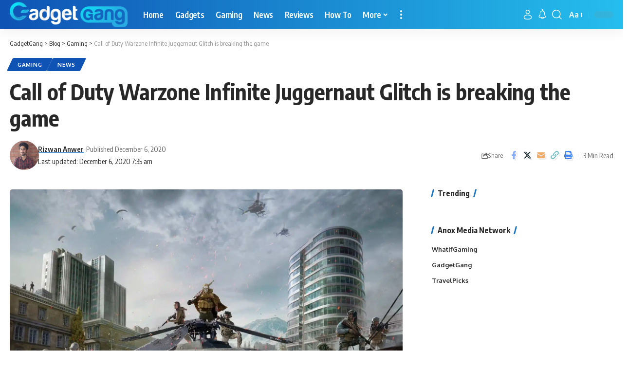

--- FILE ---
content_type: text/html; charset=UTF-8
request_url: https://gadgetgang.com/call-of-duty-warzone-infinite-juggernaut-glitch-is-breaking-the-game/
body_size: 34779
content:
<!DOCTYPE html>
<html lang="en-US">
<head><meta charset="UTF-8" /><script>if(navigator.userAgent.match(/MSIE|Internet Explorer/i)||navigator.userAgent.match(/Trident\/7\..*?rv:11/i)){var href=document.location.href;if(!href.match(/[?&]nowprocket/)){if(href.indexOf("?")==-1){if(href.indexOf("#")==-1){document.location.href=href+"?nowprocket=1"}else{document.location.href=href.replace("#","?nowprocket=1#")}}else{if(href.indexOf("#")==-1){document.location.href=href+"&nowprocket=1"}else{document.location.href=href.replace("#","&nowprocket=1#")}}}}</script><script>(()=>{class RocketLazyLoadScripts{constructor(){this.v="1.2.5.1",this.triggerEvents=["keydown","mousedown","mousemove","touchmove","touchstart","touchend","wheel"],this.userEventHandler=this.t.bind(this),this.touchStartHandler=this.i.bind(this),this.touchMoveHandler=this.o.bind(this),this.touchEndHandler=this.h.bind(this),this.clickHandler=this.u.bind(this),this.interceptedClicks=[],this.interceptedClickListeners=[],this.l(this),window.addEventListener("pageshow",(t=>{this.persisted=t.persisted,this.everythingLoaded&&this.m()})),document.addEventListener("DOMContentLoaded",(()=>{this.p()})),this.delayedScripts={normal:[],async:[],defer:[]},this.trash=[],this.allJQueries=[]}k(t){document.hidden?t.t():(this.triggerEvents.forEach((e=>window.addEventListener(e,t.userEventHandler,{passive:!0}))),window.addEventListener("touchstart",t.touchStartHandler,{passive:!0}),window.addEventListener("mousedown",t.touchStartHandler),document.addEventListener("visibilitychange",t.userEventHandler))}_(){this.triggerEvents.forEach((t=>window.removeEventListener(t,this.userEventHandler,{passive:!0}))),document.removeEventListener("visibilitychange",this.userEventHandler)}i(t){"HTML"!==t.target.tagName&&(window.addEventListener("touchend",this.touchEndHandler),window.addEventListener("mouseup",this.touchEndHandler),window.addEventListener("touchmove",this.touchMoveHandler,{passive:!0}),window.addEventListener("mousemove",this.touchMoveHandler),t.target.addEventListener("click",this.clickHandler),this.L(t.target,!0),this.M(t.target,"onclick","rocket-onclick"),this.C())}o(t){window.removeEventListener("touchend",this.touchEndHandler),window.removeEventListener("mouseup",this.touchEndHandler),window.removeEventListener("touchmove",this.touchMoveHandler,{passive:!0}),window.removeEventListener("mousemove",this.touchMoveHandler),t.target.removeEventListener("click",this.clickHandler),this.L(t.target,!1),this.M(t.target,"rocket-onclick","onclick"),this.O()}h(){window.removeEventListener("touchend",this.touchEndHandler),window.removeEventListener("mouseup",this.touchEndHandler),window.removeEventListener("touchmove",this.touchMoveHandler,{passive:!0}),window.removeEventListener("mousemove",this.touchMoveHandler)}u(t){t.target.removeEventListener("click",this.clickHandler),this.L(t.target,!1),this.M(t.target,"rocket-onclick","onclick"),this.interceptedClicks.push(t),t.preventDefault(),t.stopPropagation(),t.stopImmediatePropagation(),this.O()}D(){window.removeEventListener("touchstart",this.touchStartHandler,{passive:!0}),window.removeEventListener("mousedown",this.touchStartHandler),this.interceptedClicks.forEach((t=>{t.target.dispatchEvent(new MouseEvent("click",{view:t.view,bubbles:!0,cancelable:!0}))}))}l(t){EventTarget.prototype.addEventListenerBase=EventTarget.prototype.addEventListener,EventTarget.prototype.addEventListener=function(e,i,o){"click"!==e||t.windowLoaded||i===t.clickHandler||t.interceptedClickListeners.push({target:this,func:i,options:o}),(this||window).addEventListenerBase(e,i,o)}}L(t,e){this.interceptedClickListeners.forEach((i=>{i.target===t&&(e?t.removeEventListener("click",i.func,i.options):t.addEventListener("click",i.func,i.options))})),t.parentNode!==document.documentElement&&this.L(t.parentNode,e)}S(){return new Promise((t=>{this.T?this.O=t:t()}))}C(){this.T=!0}O(){this.T=!1}M(t,e,i){t.hasAttribute&&t.hasAttribute(e)&&(event.target.setAttribute(i,event.target.getAttribute(e)),event.target.removeAttribute(e))}t(){this._(this),"loading"===document.readyState?document.addEventListener("DOMContentLoaded",this.R.bind(this)):this.R()}p(){let t=[];document.querySelectorAll("script[type=rocketlazyloadscript][data-rocket-src]").forEach((e=>{let i=e.getAttribute("data-rocket-src");if(i&&0!==i.indexOf("data:")){0===i.indexOf("//")&&(i=location.protocol+i);try{const o=new URL(i).origin;o!==location.origin&&t.push({src:o,crossOrigin:e.crossOrigin||"module"===e.getAttribute("data-rocket-type")})}catch(t){}}})),t=[...new Map(t.map((t=>[JSON.stringify(t),t]))).values()],this.j(t,"preconnect")}async R(){this.lastBreath=Date.now(),this.P(this),this.F(this),this.q(),this.A(),this.I(),await this.U(this.delayedScripts.normal),await this.U(this.delayedScripts.defer),await this.U(this.delayedScripts.async);try{await this.W(),await this.H(this),await this.J()}catch(t){console.error(t)}window.dispatchEvent(new Event("rocket-allScriptsLoaded")),this.everythingLoaded=!0,this.S().then((()=>{this.D()})),this.N()}A(){document.querySelectorAll("script[type=rocketlazyloadscript]").forEach((t=>{t.hasAttribute("data-rocket-src")?t.hasAttribute("async")&&!1!==t.async?this.delayedScripts.async.push(t):t.hasAttribute("defer")&&!1!==t.defer||"module"===t.getAttribute("data-rocket-type")?this.delayedScripts.defer.push(t):this.delayedScripts.normal.push(t):this.delayedScripts.normal.push(t)}))}async B(t){if(await this.G(),!0!==t.noModule||!("noModule"in HTMLScriptElement.prototype))return new Promise((e=>{let i;function o(){(i||t).setAttribute("data-rocket-status","executed"),e()}try{if(navigator.userAgent.indexOf("Firefox/")>0||""===navigator.vendor)i=document.createElement("script"),[...t.attributes].forEach((t=>{let e=t.nodeName;"type"!==e&&("data-rocket-type"===e&&(e="type"),"data-rocket-src"===e&&(e="src"),i.setAttribute(e,t.nodeValue))})),t.text&&(i.text=t.text),i.hasAttribute("src")?(i.addEventListener("load",o),i.addEventListener("error",(function(){i.setAttribute("data-rocket-status","failed"),e()})),setTimeout((()=>{i.isConnected||e()}),1)):(i.text=t.text,o()),t.parentNode.replaceChild(i,t);else{const i=t.getAttribute("data-rocket-type"),n=t.getAttribute("data-rocket-src");i?(t.type=i,t.removeAttribute("data-rocket-type")):t.removeAttribute("type"),t.addEventListener("load",o),t.addEventListener("error",(function(){t.setAttribute("data-rocket-status","failed"),e()})),n?(t.removeAttribute("data-rocket-src"),t.src=n):t.src="data:text/javascript;base64,"+window.btoa(unescape(encodeURIComponent(t.text)))}}catch(i){t.setAttribute("data-rocket-status","failed"),e()}}));t.setAttribute("data-rocket-status","skipped")}async U(t){const e=t.shift();return e&&e.isConnected?(await this.B(e),this.U(t)):Promise.resolve()}I(){this.j([...this.delayedScripts.normal,...this.delayedScripts.defer,...this.delayedScripts.async],"preload")}j(t,e){var i=document.createDocumentFragment();t.forEach((t=>{const o=t.getAttribute&&t.getAttribute("data-rocket-src")||t.src;if(o){const n=document.createElement("link");n.href=o,n.rel=e,"preconnect"!==e&&(n.as="script"),t.getAttribute&&"module"===t.getAttribute("data-rocket-type")&&(n.crossOrigin=!0),t.crossOrigin&&(n.crossOrigin=t.crossOrigin),t.integrity&&(n.integrity=t.integrity),i.appendChild(n),this.trash.push(n)}})),document.head.appendChild(i)}P(t){let e={};function i(i,o){return e[o].eventsToRewrite.indexOf(i)>=0&&!t.everythingLoaded?"rocket-"+i:i}function o(t,o){!function(t){e[t]||(e[t]={originalFunctions:{add:t.addEventListener,remove:t.removeEventListener},eventsToRewrite:[]},t.addEventListener=function(){arguments[0]=i(arguments[0],t),e[t].originalFunctions.add.apply(t,arguments)},t.removeEventListener=function(){arguments[0]=i(arguments[0],t),e[t].originalFunctions.remove.apply(t,arguments)})}(t),e[t].eventsToRewrite.push(o)}function n(e,i){let o=e[i];e[i]=null,Object.defineProperty(e,i,{get:()=>o||function(){},set(n){t.everythingLoaded?o=n:e["rocket"+i]=o=n}})}o(document,"DOMContentLoaded"),o(window,"DOMContentLoaded"),o(window,"load"),o(window,"pageshow"),o(document,"readystatechange"),n(document,"onreadystatechange"),n(window,"onload"),n(window,"onpageshow")}F(t){let e;function i(e){return t.everythingLoaded?e:e.split(" ").map((t=>"load"===t||0===t.indexOf("load.")?"rocket-jquery-load":t)).join(" ")}function o(o){if(o&&o.fn&&!t.allJQueries.includes(o)){o.fn.ready=o.fn.init.prototype.ready=function(e){return t.domReadyFired?e.bind(document)(o):document.addEventListener("rocket-DOMContentLoaded",(()=>e.bind(document)(o))),o([])};const e=o.fn.on;o.fn.on=o.fn.init.prototype.on=function(){return this[0]===window&&("string"==typeof arguments[0]||arguments[0]instanceof String?arguments[0]=i(arguments[0]):"object"==typeof arguments[0]&&Object.keys(arguments[0]).forEach((t=>{const e=arguments[0][t];delete arguments[0][t],arguments[0][i(t)]=e}))),e.apply(this,arguments),this},t.allJQueries.push(o)}e=o}o(window.jQuery),Object.defineProperty(window,"jQuery",{get:()=>e,set(t){o(t)}})}async H(t){const e=document.querySelector("script[data-webpack]");e&&(await async function(){return new Promise((t=>{e.addEventListener("load",t),e.addEventListener("error",t)}))}(),await t.K(),await t.H(t))}async W(){this.domReadyFired=!0,await this.G(),document.dispatchEvent(new Event("rocket-readystatechange")),await this.G(),document.rocketonreadystatechange&&document.rocketonreadystatechange(),await this.G(),document.dispatchEvent(new Event("rocket-DOMContentLoaded")),await this.G(),window.dispatchEvent(new Event("rocket-DOMContentLoaded"))}async J(){await this.G(),document.dispatchEvent(new Event("rocket-readystatechange")),await this.G(),document.rocketonreadystatechange&&document.rocketonreadystatechange(),await this.G(),window.dispatchEvent(new Event("rocket-load")),await this.G(),window.rocketonload&&window.rocketonload(),await this.G(),this.allJQueries.forEach((t=>t(window).trigger("rocket-jquery-load"))),await this.G();const t=new Event("rocket-pageshow");t.persisted=this.persisted,window.dispatchEvent(t),await this.G(),window.rocketonpageshow&&window.rocketonpageshow({persisted:this.persisted}),this.windowLoaded=!0}m(){document.onreadystatechange&&document.onreadystatechange(),window.onload&&window.onload(),window.onpageshow&&window.onpageshow({persisted:this.persisted})}q(){const t=new Map;document.write=document.writeln=function(e){const i=document.currentScript;i||console.error("WPRocket unable to document.write this: "+e);const o=document.createRange(),n=i.parentElement;let s=t.get(i);void 0===s&&(s=i.nextSibling,t.set(i,s));const c=document.createDocumentFragment();o.setStart(c,0),c.appendChild(o.createContextualFragment(e)),n.insertBefore(c,s)}}async G(){Date.now()-this.lastBreath>45&&(await this.K(),this.lastBreath=Date.now())}async K(){return document.hidden?new Promise((t=>setTimeout(t))):new Promise((t=>requestAnimationFrame(t)))}N(){this.trash.forEach((t=>t.remove()))}static run(){const t=new RocketLazyLoadScripts;t.k(t)}}RocketLazyLoadScripts.run()})();</script>
    
    <meta http-equiv="X-UA-Compatible" content="IE=edge" />
	<meta name="viewport" content="width=device-width, initial-scale=1.0" />
    <link rel="profile" href="https://gmpg.org/xfn/11" />
	<meta name='robots' content='index, follow, max-image-preview:large, max-snippet:-1, max-video-preview:-1' />

	<!-- This site is optimized with the Yoast SEO plugin v23.0 - https://yoast.com/wordpress/plugins/seo/ -->
	<title>Call of Duty Warzone Infinite Juggernaut Glitch is breaking the game</title><link rel="preload" as="style" href="https://fonts.googleapis.com/css?family=Oxygen%3A400%2C700%7CEncode%20Sans%20Condensed%3A400%2C500%2C600%2C700%2C800%7CRoboto%3A100%2C100italic%2C200%2C200italic%2C300%2C300italic%2C400%2C400italic%2C500%2C500italic%2C600%2C600italic%2C700%2C700italic%2C800%2C800italic%2C900%2C900italic%7CRoboto%20Slab%3A100%2C100italic%2C200%2C200italic%2C300%2C300italic%2C400%2C400italic%2C500%2C500italic%2C600%2C600italic%2C700%2C700italic%2C800%2C800italic%2C900%2C900italic&#038;display=swap" /><link rel="stylesheet" href="https://fonts.googleapis.com/css?family=Oxygen%3A400%2C700%7CEncode%20Sans%20Condensed%3A400%2C500%2C600%2C700%2C800%7CRoboto%3A100%2C100italic%2C200%2C200italic%2C300%2C300italic%2C400%2C400italic%2C500%2C500italic%2C600%2C600italic%2C700%2C700italic%2C800%2C800italic%2C900%2C900italic%7CRoboto%20Slab%3A100%2C100italic%2C200%2C200italic%2C300%2C300italic%2C400%2C400italic%2C500%2C500italic%2C600%2C600italic%2C700%2C700italic%2C800%2C800italic%2C900%2C900italic&#038;display=swap" media="print" onload="this.media='all'" /><noscript><link rel="stylesheet" href="https://fonts.googleapis.com/css?family=Oxygen%3A400%2C700%7CEncode%20Sans%20Condensed%3A400%2C500%2C600%2C700%2C800%7CRoboto%3A100%2C100italic%2C200%2C200italic%2C300%2C300italic%2C400%2C400italic%2C500%2C500italic%2C600%2C600italic%2C700%2C700italic%2C800%2C800italic%2C900%2C900italic%7CRoboto%20Slab%3A100%2C100italic%2C200%2C200italic%2C300%2C300italic%2C400%2C400italic%2C500%2C500italic%2C600%2C600italic%2C700%2C700italic%2C800%2C800italic%2C900%2C900italic&#038;display=swap" /></noscript>
	<meta name="description" content="Call of Duty Warzone Infinite Juggernaut Glitch is breaking the game for many players who are running into hordes of them." />
	<link rel="preconnect" href="https://fonts.gstatic.com" crossorigin><noscript></noscript><link rel="canonical" href="https://gadgetgang.com/call-of-duty-warzone-infinite-juggernaut-glitch-is-breaking-the-game/" />
	<meta property="og:locale" content="en_US" />
	<meta property="og:type" content="article" />
	<meta property="og:title" content="Call of Duty Warzone Infinite Juggernaut Glitch is breaking the game" />
	<meta property="og:description" content="Call of Duty Warzone Infinite Juggernaut Glitch is breaking the game for many players who are running into hordes of them." />
	<meta property="og:url" content="https://gadgetgang.com/call-of-duty-warzone-infinite-juggernaut-glitch-is-breaking-the-game/" />
	<meta property="og:site_name" content="GadgetGang" />
	<meta property="article:publisher" content="https://www.facebook.com/GadgetGang2017/" />
	<meta property="article:published_time" content="2020-12-06T07:35:39+00:00" />
	<meta property="article:modified_time" content="2020-12-06T07:35:42+00:00" />
	<meta property="og:image" content="https://gadgetgang.com/wp-content/uploads/2020/12/Call-of-Duty-Warzone.jpg" />
	<meta property="og:image:width" content="1643" />
	<meta property="og:image:height" content="924" />
	<meta property="og:image:type" content="image/jpeg" />
	<meta name="author" content="Rizwan Anwer" />
	<meta name="twitter:card" content="summary_large_image" />
	<meta name="twitter:creator" content="@GangGadget" />
	<meta name="twitter:site" content="@GangGadget" />
	<meta name="twitter:label1" content="Written by" />
	<meta name="twitter:data1" content="Rizwan Anwer" />
	<meta name="twitter:label2" content="Est. reading time" />
	<meta name="twitter:data2" content="2 minutes" />
	<script type="application/ld+json" class="yoast-schema-graph">{"@context":"https://schema.org","@graph":[{"@type":"Article","@id":"https://gadgetgang.com/call-of-duty-warzone-infinite-juggernaut-glitch-is-breaking-the-game/#article","isPartOf":{"@id":"https://gadgetgang.com/call-of-duty-warzone-infinite-juggernaut-glitch-is-breaking-the-game/"},"author":{"name":"Rizwan Anwer","@id":"https://gadgetgang.com/#/schema/person/76137e2c14ec0809e6b5dc5aefc41999"},"headline":"Call of Duty Warzone Infinite Juggernaut Glitch is breaking the game","datePublished":"2020-12-06T07:35:39+00:00","dateModified":"2020-12-06T07:35:42+00:00","mainEntityOfPage":{"@id":"https://gadgetgang.com/call-of-duty-warzone-infinite-juggernaut-glitch-is-breaking-the-game/"},"wordCount":381,"commentCount":0,"publisher":{"@id":"https://gadgetgang.com/#organization"},"image":{"@id":"https://gadgetgang.com/call-of-duty-warzone-infinite-juggernaut-glitch-is-breaking-the-game/#primaryimage"},"thumbnailUrl":"https://gadgetgang.com/wp-content/uploads/2020/12/Call-of-Duty-Warzone.jpg","keywords":["call of duty","Call of Duty Warzone"],"articleSection":["Gaming","News"],"inLanguage":"en-US","potentialAction":[{"@type":"CommentAction","name":"Comment","target":["https://gadgetgang.com/call-of-duty-warzone-infinite-juggernaut-glitch-is-breaking-the-game/#respond"]}]},{"@type":"WebPage","@id":"https://gadgetgang.com/call-of-duty-warzone-infinite-juggernaut-glitch-is-breaking-the-game/","url":"https://gadgetgang.com/call-of-duty-warzone-infinite-juggernaut-glitch-is-breaking-the-game/","name":"Call of Duty Warzone Infinite Juggernaut Glitch is breaking the game","isPartOf":{"@id":"https://gadgetgang.com/#website"},"primaryImageOfPage":{"@id":"https://gadgetgang.com/call-of-duty-warzone-infinite-juggernaut-glitch-is-breaking-the-game/#primaryimage"},"image":{"@id":"https://gadgetgang.com/call-of-duty-warzone-infinite-juggernaut-glitch-is-breaking-the-game/#primaryimage"},"thumbnailUrl":"https://gadgetgang.com/wp-content/uploads/2020/12/Call-of-Duty-Warzone.jpg","datePublished":"2020-12-06T07:35:39+00:00","dateModified":"2020-12-06T07:35:42+00:00","description":"Call of Duty Warzone Infinite Juggernaut Glitch is breaking the game for many players who are running into hordes of them.","breadcrumb":{"@id":"https://gadgetgang.com/call-of-duty-warzone-infinite-juggernaut-glitch-is-breaking-the-game/#breadcrumb"},"inLanguage":"en-US","potentialAction":[{"@type":"ReadAction","target":["https://gadgetgang.com/call-of-duty-warzone-infinite-juggernaut-glitch-is-breaking-the-game/"]}]},{"@type":"ImageObject","inLanguage":"en-US","@id":"https://gadgetgang.com/call-of-duty-warzone-infinite-juggernaut-glitch-is-breaking-the-game/#primaryimage","url":"https://gadgetgang.com/wp-content/uploads/2020/12/Call-of-Duty-Warzone.jpg","contentUrl":"https://gadgetgang.com/wp-content/uploads/2020/12/Call-of-Duty-Warzone.jpg","width":1643,"height":924},{"@type":"BreadcrumbList","@id":"https://gadgetgang.com/call-of-duty-warzone-infinite-juggernaut-glitch-is-breaking-the-game/#breadcrumb","itemListElement":[{"@type":"ListItem","position":1,"name":"Home","item":"https://gadgetgang.com/"},{"@type":"ListItem","position":2,"name":"Call of Duty Warzone Infinite Juggernaut Glitch is breaking the game"}]},{"@type":"WebSite","@id":"https://gadgetgang.com/#website","url":"https://gadgetgang.com/","name":"GadgetGang","description":"The home of gadgets!","publisher":{"@id":"https://gadgetgang.com/#organization"},"potentialAction":[{"@type":"SearchAction","target":{"@type":"EntryPoint","urlTemplate":"https://gadgetgang.com/?s={search_term_string}"},"query-input":"required name=search_term_string"}],"inLanguage":"en-US"},{"@type":"Organization","@id":"https://gadgetgang.com/#organization","name":"GadgetGang","url":"https://gadgetgang.com/","logo":{"@type":"ImageObject","inLanguage":"en-US","@id":"https://gadgetgang.com/#/schema/logo/image/","url":"https://gadgetgang.com/wp-content/uploads/2018/09/TGG-Logo-1.png","contentUrl":"https://gadgetgang.com/wp-content/uploads/2018/09/TGG-Logo-1.png","width":407,"height":63,"caption":"GadgetGang"},"image":{"@id":"https://gadgetgang.com/#/schema/logo/image/"},"sameAs":["https://www.facebook.com/GadgetGang2017/","https://x.com/GangGadget","https://www.instagram.com/ganggadget/"]},{"@type":"Person","@id":"https://gadgetgang.com/#/schema/person/76137e2c14ec0809e6b5dc5aefc41999","name":"Rizwan Anwer","image":{"@type":"ImageObject","inLanguage":"en-US","@id":"https://gadgetgang.com/#/schema/person/image/","url":"https://secure.gravatar.com/avatar/a0e0610a53135f4c6f6e2230b5b3d671?s=96&d=blank&r=g","contentUrl":"https://secure.gravatar.com/avatar/a0e0610a53135f4c6f6e2230b5b3d671?s=96&d=blank&r=g","caption":"Rizwan Anwer"},"description":"A tech enthusiast who eagerly follows the world of Android, iOS, and apps! Always looking forward to the next big thing in the tech world.","url":"https://gadgetgang.com/author/rizwan/"}]}</script>
	<!-- / Yoast SEO plugin. -->


<link rel='dns-prefetch' href='//scripts.mediavine.com' />
<link rel='dns-prefetch' href='//www.googletagmanager.com' />
<link href='https://fonts.gstatic.com' crossorigin rel='preconnect' />
<link rel="alternate" type="application/rss+xml" title="GadgetGang &raquo; Feed" href="https://gadgetgang.com/feed/" />
<link rel="alternate" type="application/rss+xml" title="GadgetGang &raquo; Comments Feed" href="https://gadgetgang.com/comments/feed/" />
<meta name="description" content="Call of Duty Warzone Infinite Juggernaut Glitch is breaking the game for many players who are running into hordes of them."><link rel="alternate" type="application/rss+xml" title="GadgetGang &raquo; Call of Duty Warzone Infinite Juggernaut Glitch is breaking the game Comments Feed" href="https://gadgetgang.com/call-of-duty-warzone-infinite-juggernaut-glitch-is-breaking-the-game/feed/" />
            <link rel="pingback" href="https://gadgetgang.com/xmlrpc.php"/>
		<script type="application/ld+json">{"@context":"https://schema.org","@type":"Organization","legalName":"GadgetGang","url":"https://gadgetgang.com/"}</script>
<style id='wp-emoji-styles-inline-css'>

	img.wp-smiley, img.emoji {
		display: inline !important;
		border: none !important;
		box-shadow: none !important;
		height: 1em !important;
		width: 1em !important;
		margin: 0 0.07em !important;
		vertical-align: -0.1em !important;
		background: none !important;
		padding: 0 !important;
	}
</style>
<link rel='stylesheet' id='wp-block-library-css' href='https://gadgetgang.com/wp-includes/css/dist/block-library/style.min.css?ver=6.5.7' media='all' />
<style id='classic-theme-styles-inline-css'>
/*! This file is auto-generated */
.wp-block-button__link{color:#fff;background-color:#32373c;border-radius:9999px;box-shadow:none;text-decoration:none;padding:calc(.667em + 2px) calc(1.333em + 2px);font-size:1.125em}.wp-block-file__button{background:#32373c;color:#fff;text-decoration:none}
</style>
<style id='global-styles-inline-css'>
body{--wp--preset--color--black: #000000;--wp--preset--color--cyan-bluish-gray: #abb8c3;--wp--preset--color--white: #ffffff;--wp--preset--color--pale-pink: #f78da7;--wp--preset--color--vivid-red: #cf2e2e;--wp--preset--color--luminous-vivid-orange: #ff6900;--wp--preset--color--luminous-vivid-amber: #fcb900;--wp--preset--color--light-green-cyan: #7bdcb5;--wp--preset--color--vivid-green-cyan: #00d084;--wp--preset--color--pale-cyan-blue: #8ed1fc;--wp--preset--color--vivid-cyan-blue: #0693e3;--wp--preset--color--vivid-purple: #9b51e0;--wp--preset--gradient--vivid-cyan-blue-to-vivid-purple: linear-gradient(135deg,rgba(6,147,227,1) 0%,rgb(155,81,224) 100%);--wp--preset--gradient--light-green-cyan-to-vivid-green-cyan: linear-gradient(135deg,rgb(122,220,180) 0%,rgb(0,208,130) 100%);--wp--preset--gradient--luminous-vivid-amber-to-luminous-vivid-orange: linear-gradient(135deg,rgba(252,185,0,1) 0%,rgba(255,105,0,1) 100%);--wp--preset--gradient--luminous-vivid-orange-to-vivid-red: linear-gradient(135deg,rgba(255,105,0,1) 0%,rgb(207,46,46) 100%);--wp--preset--gradient--very-light-gray-to-cyan-bluish-gray: linear-gradient(135deg,rgb(238,238,238) 0%,rgb(169,184,195) 100%);--wp--preset--gradient--cool-to-warm-spectrum: linear-gradient(135deg,rgb(74,234,220) 0%,rgb(151,120,209) 20%,rgb(207,42,186) 40%,rgb(238,44,130) 60%,rgb(251,105,98) 80%,rgb(254,248,76) 100%);--wp--preset--gradient--blush-light-purple: linear-gradient(135deg,rgb(255,206,236) 0%,rgb(152,150,240) 100%);--wp--preset--gradient--blush-bordeaux: linear-gradient(135deg,rgb(254,205,165) 0%,rgb(254,45,45) 50%,rgb(107,0,62) 100%);--wp--preset--gradient--luminous-dusk: linear-gradient(135deg,rgb(255,203,112) 0%,rgb(199,81,192) 50%,rgb(65,88,208) 100%);--wp--preset--gradient--pale-ocean: linear-gradient(135deg,rgb(255,245,203) 0%,rgb(182,227,212) 50%,rgb(51,167,181) 100%);--wp--preset--gradient--electric-grass: linear-gradient(135deg,rgb(202,248,128) 0%,rgb(113,206,126) 100%);--wp--preset--gradient--midnight: linear-gradient(135deg,rgb(2,3,129) 0%,rgb(40,116,252) 100%);--wp--preset--font-size--small: 13px;--wp--preset--font-size--medium: 20px;--wp--preset--font-size--large: 36px;--wp--preset--font-size--x-large: 42px;--wp--preset--spacing--20: 0.44rem;--wp--preset--spacing--30: 0.67rem;--wp--preset--spacing--40: 1rem;--wp--preset--spacing--50: 1.5rem;--wp--preset--spacing--60: 2.25rem;--wp--preset--spacing--70: 3.38rem;--wp--preset--spacing--80: 5.06rem;--wp--preset--shadow--natural: 6px 6px 9px rgba(0, 0, 0, 0.2);--wp--preset--shadow--deep: 12px 12px 50px rgba(0, 0, 0, 0.4);--wp--preset--shadow--sharp: 6px 6px 0px rgba(0, 0, 0, 0.2);--wp--preset--shadow--outlined: 6px 6px 0px -3px rgba(255, 255, 255, 1), 6px 6px rgba(0, 0, 0, 1);--wp--preset--shadow--crisp: 6px 6px 0px rgba(0, 0, 0, 1);}:where(.is-layout-flex){gap: 0.5em;}:where(.is-layout-grid){gap: 0.5em;}body .is-layout-flex{display: flex;}body .is-layout-flex{flex-wrap: wrap;align-items: center;}body .is-layout-flex > *{margin: 0;}body .is-layout-grid{display: grid;}body .is-layout-grid > *{margin: 0;}:where(.wp-block-columns.is-layout-flex){gap: 2em;}:where(.wp-block-columns.is-layout-grid){gap: 2em;}:where(.wp-block-post-template.is-layout-flex){gap: 1.25em;}:where(.wp-block-post-template.is-layout-grid){gap: 1.25em;}.has-black-color{color: var(--wp--preset--color--black) !important;}.has-cyan-bluish-gray-color{color: var(--wp--preset--color--cyan-bluish-gray) !important;}.has-white-color{color: var(--wp--preset--color--white) !important;}.has-pale-pink-color{color: var(--wp--preset--color--pale-pink) !important;}.has-vivid-red-color{color: var(--wp--preset--color--vivid-red) !important;}.has-luminous-vivid-orange-color{color: var(--wp--preset--color--luminous-vivid-orange) !important;}.has-luminous-vivid-amber-color{color: var(--wp--preset--color--luminous-vivid-amber) !important;}.has-light-green-cyan-color{color: var(--wp--preset--color--light-green-cyan) !important;}.has-vivid-green-cyan-color{color: var(--wp--preset--color--vivid-green-cyan) !important;}.has-pale-cyan-blue-color{color: var(--wp--preset--color--pale-cyan-blue) !important;}.has-vivid-cyan-blue-color{color: var(--wp--preset--color--vivid-cyan-blue) !important;}.has-vivid-purple-color{color: var(--wp--preset--color--vivid-purple) !important;}.has-black-background-color{background-color: var(--wp--preset--color--black) !important;}.has-cyan-bluish-gray-background-color{background-color: var(--wp--preset--color--cyan-bluish-gray) !important;}.has-white-background-color{background-color: var(--wp--preset--color--white) !important;}.has-pale-pink-background-color{background-color: var(--wp--preset--color--pale-pink) !important;}.has-vivid-red-background-color{background-color: var(--wp--preset--color--vivid-red) !important;}.has-luminous-vivid-orange-background-color{background-color: var(--wp--preset--color--luminous-vivid-orange) !important;}.has-luminous-vivid-amber-background-color{background-color: var(--wp--preset--color--luminous-vivid-amber) !important;}.has-light-green-cyan-background-color{background-color: var(--wp--preset--color--light-green-cyan) !important;}.has-vivid-green-cyan-background-color{background-color: var(--wp--preset--color--vivid-green-cyan) !important;}.has-pale-cyan-blue-background-color{background-color: var(--wp--preset--color--pale-cyan-blue) !important;}.has-vivid-cyan-blue-background-color{background-color: var(--wp--preset--color--vivid-cyan-blue) !important;}.has-vivid-purple-background-color{background-color: var(--wp--preset--color--vivid-purple) !important;}.has-black-border-color{border-color: var(--wp--preset--color--black) !important;}.has-cyan-bluish-gray-border-color{border-color: var(--wp--preset--color--cyan-bluish-gray) !important;}.has-white-border-color{border-color: var(--wp--preset--color--white) !important;}.has-pale-pink-border-color{border-color: var(--wp--preset--color--pale-pink) !important;}.has-vivid-red-border-color{border-color: var(--wp--preset--color--vivid-red) !important;}.has-luminous-vivid-orange-border-color{border-color: var(--wp--preset--color--luminous-vivid-orange) !important;}.has-luminous-vivid-amber-border-color{border-color: var(--wp--preset--color--luminous-vivid-amber) !important;}.has-light-green-cyan-border-color{border-color: var(--wp--preset--color--light-green-cyan) !important;}.has-vivid-green-cyan-border-color{border-color: var(--wp--preset--color--vivid-green-cyan) !important;}.has-pale-cyan-blue-border-color{border-color: var(--wp--preset--color--pale-cyan-blue) !important;}.has-vivid-cyan-blue-border-color{border-color: var(--wp--preset--color--vivid-cyan-blue) !important;}.has-vivid-purple-border-color{border-color: var(--wp--preset--color--vivid-purple) !important;}.has-vivid-cyan-blue-to-vivid-purple-gradient-background{background: var(--wp--preset--gradient--vivid-cyan-blue-to-vivid-purple) !important;}.has-light-green-cyan-to-vivid-green-cyan-gradient-background{background: var(--wp--preset--gradient--light-green-cyan-to-vivid-green-cyan) !important;}.has-luminous-vivid-amber-to-luminous-vivid-orange-gradient-background{background: var(--wp--preset--gradient--luminous-vivid-amber-to-luminous-vivid-orange) !important;}.has-luminous-vivid-orange-to-vivid-red-gradient-background{background: var(--wp--preset--gradient--luminous-vivid-orange-to-vivid-red) !important;}.has-very-light-gray-to-cyan-bluish-gray-gradient-background{background: var(--wp--preset--gradient--very-light-gray-to-cyan-bluish-gray) !important;}.has-cool-to-warm-spectrum-gradient-background{background: var(--wp--preset--gradient--cool-to-warm-spectrum) !important;}.has-blush-light-purple-gradient-background{background: var(--wp--preset--gradient--blush-light-purple) !important;}.has-blush-bordeaux-gradient-background{background: var(--wp--preset--gradient--blush-bordeaux) !important;}.has-luminous-dusk-gradient-background{background: var(--wp--preset--gradient--luminous-dusk) !important;}.has-pale-ocean-gradient-background{background: var(--wp--preset--gradient--pale-ocean) !important;}.has-electric-grass-gradient-background{background: var(--wp--preset--gradient--electric-grass) !important;}.has-midnight-gradient-background{background: var(--wp--preset--gradient--midnight) !important;}.has-small-font-size{font-size: var(--wp--preset--font-size--small) !important;}.has-medium-font-size{font-size: var(--wp--preset--font-size--medium) !important;}.has-large-font-size{font-size: var(--wp--preset--font-size--large) !important;}.has-x-large-font-size{font-size: var(--wp--preset--font-size--x-large) !important;}
.wp-block-navigation a:where(:not(.wp-element-button)){color: inherit;}
:where(.wp-block-post-template.is-layout-flex){gap: 1.25em;}:where(.wp-block-post-template.is-layout-grid){gap: 1.25em;}
:where(.wp-block-columns.is-layout-flex){gap: 2em;}:where(.wp-block-columns.is-layout-grid){gap: 2em;}
.wp-block-pullquote{font-size: 1.5em;line-height: 1.6;}
</style>
<link data-minify="1" rel='stylesheet' id='jkd-main-css' href='https://gadgetgang.com/wp-content/cache/min/1/wp-content/plugins/gadgetgang-core/assets/main.css?ver=1707141925' media='all' />
<link rel='stylesheet' id='lasso-live-css' href='https://gadgetgang.com/wp-content/plugins/lasso/admin/assets/css/lasso-live.min.css?ver=1720092095' media='all' />
<link rel='stylesheet' id='lasso-table-frontend-css' href='https://gadgetgang.com/wp-content/plugins/lasso/admin/assets/css/lasso-table-frontend.min.css?ver=1720092095' media='all' />
<link rel='stylesheet' id='elementor-frontend-css' href='https://gadgetgang.com/wp-content/plugins/elementor/assets/css/frontend-lite.min.css?ver=3.22.3' media='all' />
<link rel='stylesheet' id='eael-general-css' href='https://gadgetgang.com/wp-content/plugins/essential-addons-for-elementor-lite/assets/front-end/css/view/general.min.css?ver=5.9.25' media='all' />
<link data-minify="1" rel='stylesheet' id='elementor-icons-css' href='https://gadgetgang.com/wp-content/cache/min/1/wp-content/plugins/elementor/assets/lib/eicons/css/elementor-icons.min.css?ver=1707141925' media='all' />
<link data-minify="1" rel='stylesheet' id='swiper-css' href='https://gadgetgang.com/wp-content/cache/min/1/wp-content/plugins/elementor/assets/lib/swiper/v8/css/swiper.min.css?ver=1720092123' media='all' />
<link rel='stylesheet' id='elementor-post-10018-css' href='https://gadgetgang.com/wp-content/uploads/elementor/css/post-10018.css?ver=1684836223' media='all' />
<link rel='stylesheet' id='elementor-pro-css' href='https://gadgetgang.com/wp-content/plugins/elementor-pro/assets/css/frontend-lite.min.css?ver=3.22.1' media='all' />
<link rel='stylesheet' id='elementor-global-css' href='https://gadgetgang.com/wp-content/uploads/elementor/css/global.css?ver=1684836224' media='all' />
<link rel='stylesheet' id='elementor-post-10278-css' href='https://gadgetgang.com/wp-content/uploads/elementor/css/post-10278.css?ver=1684836224' media='all' />

<link data-minify="1" rel='stylesheet' id='foxiz-main-css' href='https://gadgetgang.com/wp-content/cache/min/1/wp-content/themes/foxiz/assets/css/main.css?ver=1707141926' media='all' />
<link data-minify="1" rel='stylesheet' id='foxiz-print-css' href='https://gadgetgang.com/wp-content/cache/min/1/wp-content/themes/foxiz/assets/css/print.css?ver=1707141926' media='all' />
<link rel='stylesheet' id='foxiz-style-css' href='https://gadgetgang.com/wp-content/themes/foxiz-child/style.css?ver=2.2.4' media='all' />
<style id='foxiz-style-inline-css'>
:root {--g-color :#1e73be;--g-color-90 :#1e73bee6;--hyperlink-color :#1e73be;--indicator-bg-from :#27d9f4;--indicator-bg-to :#1e73be;--alert-bg :#c9c9c9;}[data-theme="dark"], .light-scheme {--wcac-color :#fff;}.is-hd-1, .is-hd-2, .is-hd-3 {--nav-bg: #0f53b4;--nav-bg-from: #0f53b4;--nav-bg-to: #25beed;--subnav-bg: #0f53b4;--subnav-bg-from: #0f53b4;--subnav-bg-to: #25beed;--nav-color :#ffffff;--nav-color-10 :#ffffff1a;--subnav-color :#ffffff;--subnav-color-10 :#ffffff1a;--nav-color-h :#d6d6d6;--nav-color-h-accent :#ffffff;}[data-theme="dark"].is-hd-4 {--nav-bg: #191c20;--nav-bg-from: #191c20;--nav-bg-to: #191c20;}[data-theme="dark"].is-hd-5, [data-theme="dark"].is-hd-5:not(.sticky-on) {--nav-bg: #191c20;--nav-bg-from: #191c20;--nav-bg-to: #191c20;}.p-category {--cat-highlight : #0f53b4;--cat-highlight-90 : #0f53b4e6;--cat-fcolor : #ffffff;}:root {--hyperlink-color :#1e73be;--hyperlink-weight :400;--s-content-width : 760px;--max-width-wo-sb : 840px;--s10-feat-ratio :45%;--s11-feat-ratio :45%;}.search-header:before { background-repeat : no-repeat;background-size : cover;background-attachment : scroll;background-position : center center;}[data-theme="dark"] .search-header:before { background-repeat : no-repeat;background-size : cover;background-attachment : scroll;background-position : center center;}.footer-has-bg { background-color : #0000000a;}[data-theme="dark"] .footer-has-bg { background-color : #16181c;}#amp-mobile-version-switcher { display: none; }
</style>
<style id='rocket-lazyload-inline-css'>
.rll-youtube-player{position:relative;padding-bottom:56.23%;height:0;overflow:hidden;max-width:100%;}.rll-youtube-player:focus-within{outline: 2px solid currentColor;outline-offset: 5px;}.rll-youtube-player iframe{position:absolute;top:0;left:0;width:100%;height:100%;z-index:100;background:0 0}.rll-youtube-player img{bottom:0;display:block;left:0;margin:auto;max-width:100%;width:100%;position:absolute;right:0;top:0;border:none;height:auto;-webkit-transition:.4s all;-moz-transition:.4s all;transition:.4s all}.rll-youtube-player img:hover{-webkit-filter:brightness(75%)}.rll-youtube-player .play{height:100%;width:100%;left:0;top:0;position:absolute;background:url(https://gadgetgang.com/wp-content/plugins/wp-rocket/assets/img/youtube.png) no-repeat center;background-color: transparent !important;cursor:pointer;border:none;}.wp-embed-responsive .wp-has-aspect-ratio .rll-youtube-player{position:absolute;padding-bottom:0;width:100%;height:100%;top:0;bottom:0;left:0;right:0}
</style>

<link rel='stylesheet' id='elementor-icons-shared-0-css' href='https://gadgetgang.com/wp-content/plugins/elementor/assets/lib/font-awesome/css/fontawesome.min.css?ver=5.15.3' media='all' />
<link data-minify="1" rel='stylesheet' id='elementor-icons-fa-solid-css' href='https://gadgetgang.com/wp-content/cache/min/1/wp-content/plugins/elementor/assets/lib/font-awesome/css/solid.min.css?ver=1707141926' media='all' />
<link data-minify="1" rel='stylesheet' id='elementor-icons-fa-brands-css' href='https://gadgetgang.com/wp-content/cache/min/1/wp-content/plugins/elementor/assets/lib/font-awesome/css/brands.min.css?ver=1707141926' media='all' />
<link rel="preconnect" href="https://fonts.gstatic.com/" crossorigin><script src="https://gadgetgang.com/wp-includes/js/jquery/jquery.min.js?ver=3.7.1" id="jquery-core-js"></script>
<script src="https://gadgetgang.com/wp-includes/js/jquery/jquery-migrate.min.js?ver=3.4.1" id="jquery-migrate-js" defer></script>
<script async="async" data-noptimize="1" data-cfasync="false" src="https://scripts.mediavine.com/tags/gadget-gang.js?ver=6.5.7" id="mv-script-wrapper-js"></script>

<!-- Google tag (gtag.js) snippet added by Site Kit -->

<!-- Google Analytics snippet added by Site Kit -->
<script src="https://www.googletagmanager.com/gtag/js?id=G-B8EV0XGBY5" id="google_gtagjs-js" async></script>
<script id="google_gtagjs-js-after">
window.dataLayer = window.dataLayer || [];function gtag(){dataLayer.push(arguments);}
gtag("set","linker",{"domains":["gadgetgang.com"]});
gtag("js", new Date());
gtag("set", "developer_id.dZTNiMT", true);
gtag("config", "G-B8EV0XGBY5");
</script>

<!-- End Google tag (gtag.js) snippet added by Site Kit -->
<script type="rocketlazyloadscript" data-minify="1" data-rocket-src="https://gadgetgang.com/wp-content/cache/min/1/wp-content/themes/foxiz/assets/js/highlight-share.js?ver=1707141926" id="highlight-share-js" defer></script>
<link rel="preload" href="https://gadgetgang.com/wp-content/themes/foxiz/assets/fonts/icons.woff2" as="font" type="font/woff2" crossorigin="anonymous"> <link rel="https://api.w.org/" href="https://gadgetgang.com/wp-json/" /><link rel="alternate" type="application/json" href="https://gadgetgang.com/wp-json/wp/v2/posts/6507" /><link rel="EditURI" type="application/rsd+xml" title="RSD" href="https://gadgetgang.com/xmlrpc.php?rsd" />
<meta name="generator" content="WordPress 6.5.7" />
<link rel='shortlink' href='https://gadgetgang.com/?p=6507' />
<link rel="alternate" type="application/json+oembed" href="https://gadgetgang.com/wp-json/oembed/1.0/embed?url=https%3A%2F%2Fgadgetgang.com%2Fcall-of-duty-warzone-infinite-juggernaut-glitch-is-breaking-the-game%2F" />
<link rel="alternate" type="text/xml+oembed" href="https://gadgetgang.com/wp-json/oembed/1.0/embed?url=https%3A%2F%2Fgadgetgang.com%2Fcall-of-duty-warzone-infinite-juggernaut-glitch-is-breaking-the-game%2F&#038;format=xml" />
	
	<style>
		
		h2 {
			display: flex;
			flex-direction: column;
		}
		
		.heading-counter {
			width: 100%;
			margin-bottom: 10px;
		}
		
		.heading-counter span {
			color: #9d9d9d !important;
			position: relative !important;
			display: flex !important;
			align-items: flex-end !important;
			order: 1 !important;
			line-height: 1 !important;
		}
		
		
		.heading-counter .current:after {
			content: attr(data-full) !important;
			font-size: 16px !important;
			font-weight: 500;
			order: 99 !important;
			line-height: 1 !important;
			transform: translateY(-3px) !important;
		}
		
		.heading-counter .current:before {
			content: '/' !important;
			font-size: 16px !important;
			order: 2 !important;
			margin: 0 5px !important;
			line-height: 1 !important;
			transform: translateY(-3px) !important;
		}
		
		.heading-counter .current {
			font-size: 56px !important;
			font-weight: 700;
		}
	
	</style>
	
	<meta name="generator" content="Site Kit by Google 1.130.0" /><style type="text/css">
			:root{
				--lasso-main: black !important;
				--lasso-title: black !important;
				--lasso-button: #0f53b4 !important;
				--lasso-secondary-button: #0f53b4 !important;
				--lasso-button-text: white !important;
				--lasso-background: transparent !important;
				--lasso-pros: #22baa0 !important;
				--lasso-cons: #e06470 !important;
			}
			
			
		</style>
			<script type="rocketlazyloadscript" data-rocket-type="text/javascript">
				// Notice how this gets configured before we load Font Awesome
				window.FontAwesomeConfig = { autoReplaceSvg: false }
			</script>
		<meta name="generator" content="Elementor 3.22.3; features: e_optimized_assets_loading, e_optimized_css_loading, additional_custom_breakpoints; settings: css_print_method-external, google_font-enabled, font_display-swap">
<script type="application/ld+json">{"@context":"https://schema.org","@type":"WebSite","@id":"https://gadgetgang.com/#website","url":"https://gadgetgang.com/","name":"GadgetGang","potentialAction":{"@type":"SearchAction","target":"https://gadgetgang.com/?s={search_term_string}","query-input":"required name=search_term_string"}}</script>
            <meta property="og:title" content="Call of Duty Warzone Infinite Juggernaut Glitch is breaking the game"/>
            <meta property="og:url" content="https://gadgetgang.com/call-of-duty-warzone-infinite-juggernaut-glitch-is-breaking-the-game/"/>
            <meta property="og:site_name" content="GadgetGang"/>
			                <meta property="og:image" content="https://gadgetgang.com/wp-content/uploads/2020/12/Call-of-Duty-Warzone.jpg"/>
			                <meta property="og:type" content="article"/>
				                <meta property="article:published_time" content="2020-12-06T07:35:39+00:00"/>
			                    <meta property="article:modified_time" content="2020-12-06T07:35:42+00:00"/>
                <meta name="author" content="Rizwan Anwer"/>
                <meta name="twitter:card" content="summary_large_image"/>
                <meta name="twitter:creator" content="@GadgetGang"/>
                <meta name="twitter:label1" content="Written by"/>
                <meta name="twitter:data1" content="Rizwan Anwer"/>
				                <meta name="twitter:label2" content="Est. reading time"/>
                <meta name="twitter:data2" content="3 minutes"/>
			<script type="application/ld+json">{"@context":"http://schema.org","@type":"BreadcrumbList","itemListElement":[{"@type":"ListItem","position":4,"item":{"@id":"https://gadgetgang.com/call-of-duty-warzone-infinite-juggernaut-glitch-is-breaking-the-game/","name":"Call of Duty Warzone Infinite Juggernaut Glitch is breaking the game"}},{"@type":"ListItem","position":3,"item":{"@id":"https://gadgetgang.com/category/gaming/","name":"Gaming"}},{"@type":"ListItem","position":2,"item":{"@id":"https://gadgetgang.com/blog/","name":"Blog"}},{"@type":"ListItem","position":1,"item":{"@id":"https://gadgetgang.com","name":"GadgetGang"}}]}</script>
<link rel="icon" href="https://gadgetgang.com/wp-content/uploads/2018/12/favicon-1-150x150.png" sizes="32x32" />
<link rel="icon" href="https://gadgetgang.com/wp-content/uploads/2018/12/favicon-1.png" sizes="192x192" />
<link rel="apple-touch-icon" href="https://gadgetgang.com/wp-content/uploads/2018/12/favicon-1.png" />
<meta name="msapplication-TileImage" content="https://gadgetgang.com/wp-content/uploads/2018/12/favicon-1.png" />
		<style id="wp-custom-css">
			/* Mediavine Sidebar Fix */

@media only screen and (min-width: 1025px) {
   .grid-container > .s-ct {
       max-width: calc(100% - 360px);
   }
   .grid-container > .s-ct + .sidebar-wrap {
       min-width: 360px;
   }
}

@media only screen and (max-width: 425px) {
    .grid-container {
        margin-left: -20px !important;
        margin-right: -20px !important;
    }
}

@media only screen and (max-width: 359px) {
    .grid-container .s-ct  {
        padding-left: 10px !important;
        padding-right: 10px !important;
    }
}

/* End Sidebar Fix */

/* Mediavine Mobile Adjustment*/
@media only screen and (max-width: 359px) {
.grid-container {
margin-left: -20px !important;
margin-right: -20px !important;
}
}
/* End CSS*/

/* Adjust Ad background-color */
body[data-theme="dark"] .mv-ad-box,
body[data-theme="dark"] .mv-rail-frame {
background-color: #191c20 !important;
}
/* End CSS */

/* Lasso CSS */
.lasso-display-table .table-vertical.template-1 .lasso-fields .img-container img {
    max-height: 100px !important;
}
.lasso-display-table table td a.product-name {
    font-size: 12px !important;
    margin:10px 0 5px 0 !important;
    text-decoration: none !important;
}
div.lasso-display-table .lasso-amazon-prime {
    height: 10px !important;
}
.lasso-display-table .table-vertical .cell .cell-content {
    padding: 3px 15px !important;
}
.lasso-display-table .table-vertical.template-1 .lasso-stars {
    font-size: 15px !important;
}

.lasso-display-table .table-vertical.template-1 .lasso-fields .btn-container a.btn {
    width: 100% !important;
    padding: 0px !important;
}
.lasso-table-cactus-theme a.btn {
    border-radius: 10px !important;
}
div.lasso-display-table .cell {
    margin-left:3%;
    margin-right:3%;
    border-radius: 0 !important;
    border-right: 1px solid var(--gray-border) !important;
    border-left: 1px solid var(--gray-border) !important;
}
div.lasso-display-table .table-vertical.template-1.table-vertical-desktop.table-vertical-scroll .table td {

}
div.lasso-display-table .lasso-amazon-prime {
    display: none !important;
}
div.lasso-display-table .table-vertical.template-1 .lasso-stars-value {
    font-size: 12px !important;
}
div.lasso-display-table table td a.product-name {
    margin: 0 !important;
}
div.lasso-display-table .table-vertical .cell .cell-content {

}
@media (max-width: 767px){
    .lasso-display-table .table-vertical.template-1 {
        display: flex !important;
        flex-direction: column !important;
        flex-grow: 1!important;
    }
}

@media (max-width: 767px){
    .lasso-display-table .horizontal-table {
        display: block;
    }
}
@media (max-width: 767px){
    ::-webkit-scrollbar {
        -webkit-appearance: none;
        width: 7px;
        height:4px;
    }
}
@media (max-width: 767px){
    ::-webkit-scrollbar-thumb {
        border-radius: 4px;
        background-color: rgba(0, 0, 0, .5);
        box-shadow: 0 0 1px rgba(255, 255, 255, .5);
    }
}
@media (max-width: 767px){
    div.lasso-display-table .table-vertical.template-1.table-vertical-desktop.table-vertical-scroll .table td {

    }
}
@media (max-width: 767px){
    div.lasso-display-table .cell, div.lasso-display-table .cell-content {

    }
}
@media (max-width: 767px){
    div.lasso-display-table a.lasso-button-1, div.lasso-display-table a.lasso-button-2 {
        font-size: 12px !important;
        border-radius: 5px !important;
    }
}
div.lasso-display.lasso-cactus .lasso-box-2 {
    display: none !important;
}
div.lasso-display.lasso-cactus .lasso-box-1 {
    max-width: 100% !important;
    flex: initial !important;
}
div.lasso-display.lasso-cactus a.lasso-title {
    display: none !important;
}
div.lasso-display.lasso-cactus {
    border: none !important;
    padding: 0 !important;
}
@media (min-width: 767px){
    div.lasso-display .lasso-fields-pros {
        max-width: 50% !important;
        float: left !important;
        margin: 0 0 20px 0 !important;
    }
}
@media (min-width: 767px){
    div.lasso-display .lasso-fields-cons {
        max-width: 50% !important;
        float: right !important;
    }
}
div.lasso-display.lasso-cactus a.lasso-button-1, div.lasso-display.lasso-cactus a.lasso-button-2 {
    width: 100% !important;
}
@media (max-width: 767px){
    div.lasso-display.lasso-cactus .lasso-description {
        text-align: left !important;
    }
}
@media (max-width: 767px){
    div.lasso-display.lasso-cactus .lasso-price {
        text-align: left !important;
    }
}
div.lasso-display.lasso-cactus .lasso-box-1 {
    position: relative !important;
}
div.lasso-display.lasso-cactus .lasso-box-1 .lasso-price {
    position: absolute !important;
    bottom: 0 !important;
    left: 0 !important;
    margin: 0 0 0 0 !important;
}
div.lasso-display.lasso-cactus .lasso-box-1 {
    margin: 0 0 20px 0 !important;
}
@media (min-width: 767px){
    div.lasso-display.lasso-cactus .lasso-box-1 .lasso-fields-pros {
        margin: 0 0 20px 0 !important;
    }
}
@media (max-width: 767px){
    div.lasso-display.lasso-cactus .lasso-box-1 .lasso-fields-cons {
        margin: 0 0 40px 0 !important;
    }
}
@media (max-width: 767px){
    div.lasso-display.lasso-cactus .lasso-box-1 {
        margin: 0 0 20px 0 !important;
    }
}
[data-theme="dark"] div.lasso-display, [data-theme="dark"] div.lasso-display .lasso-description strong, [data-theme="dark"] div.lasso-display .lasso-description span {
    color: #FFFFFF !important;
}

div.table-vertical-scroll tr:first-child div.cell{
    border-top-left-radius:5px !important;
    border-top-right-radius:5px !important;
}
div.table-vertical-scroll tr:last-child div.cell{
    border-bottom-left-radius:5px !important;
    border-bottom-right-radius:5px !important;
}
[data-theme="dark"] div.lasso-display-table .lasso-fields a.product-name.lasso-title {
    color: #FFFFFF !important;
}
@media (max-width: 767px) {
    div.lasso-display-table .table-vertical .cell .cell-content:first-child {

    }
}
div.lasso-display-table .img-container {
    padding: 0 0 10px 0 !important;
}
div.lasso-display-table .btn-container {
    padding: 10px 0 0 0 !important;
}
.lasso-display-table tr{
    background:none !important;
}
.lasso-display-table tr:nth-child(even) .cell{
    background:#f9f9f9;
}
span.oldest-updated {
    margin: 0 !important;
    padding: 0 !important;
}

/* End Lasso CSS */

/* Dark Mode Tables */

[data-theme="dark"] .wp-block-table.is-style-stripes tbody tr:nth-child(2n+1) {
  background-color: rgba(255,255,255,0.2);
}
[data-theme="dark"] .wp-block-table.is-style-stripes tbody tr {
  color: #fff;
}
[data-theme="dark"] .rbct tbody tr:nth-child(2n), [data-theme="dark"] .comment-content tbody tr:nth-child(2n) {
  background-color: rgba(255, 255, 255, .15);
}

/* End Dark Mode Tables */		</style>
		<noscript><style id="rocket-lazyload-nojs-css">.rll-youtube-player, [data-lazy-src]{display:none !important;}</style></noscript></head>
<body class="post-template-default single single-post postid-6507 single-format-standard wp-custom-logo wp-embed-responsive lasso-v324 personalized-all elementor-default elementor-kit-10018 menu-ani-1 hover-ani-1 btn-ani-1 is-rm-1 lmeta-dot loader-1 is-hd-1 is-standard-1 is-mstick yes-tstick is-backtop none-m-backtop " data-theme="default">
<div class="site-outer">
			<div id="site-header" class="header-wrap rb-section header-set-1 header-1 header-wrapper style-shadow">
					<div class="reading-indicator"><span id="reading-progress"></span></div>
					<div id="navbar-outer" class="navbar-outer">
				<div id="sticky-holder" class="sticky-holder">
					<div class="navbar-wrap">
						<div class="rb-container edge-padding">
							<div class="navbar-inner">
								<div class="navbar-left">
											<div class="logo-wrap is-image-logo site-branding">
			<a href="https://gadgetgang.com/" class="logo" title="GadgetGang">
				<picture fetchpriority="high" class="logo-default" data-mode="default" decoding="async" loading="eager">
<source type="image/webp" srcset="https://gadgetgang.com/wp-content/uploads/2022/09/GadgetGang_Logo.png.webp 1x, https://gadgetgang.com/wp-content/uploads/2022/09/GadgetGang_Logo.png.webp 2x"/>
<img fetchpriority="high" data-mode="default" height="550" width="2218" src="https://gadgetgang.com/wp-content/uploads/2022/09/GadgetGang_Logo.png" srcset="https://gadgetgang.com/wp-content/uploads/2022/09/GadgetGang_Logo.png 1x,https://gadgetgang.com/wp-content/uploads/2022/09/GadgetGang_Logo.png 2x" alt="GadgetGang" decoding="async" loading="eager"/>
</picture>
<picture class="logo-dark" data-mode="dark" decoding="async" loading="eager">
<source type="image/webp" srcset="https://gadgetgang.com/wp-content/uploads/2022/09/GadgetGang_Logo.png.webp 1x, https://gadgetgang.com/wp-content/uploads/2022/09/GadgetGang_Logo.png.webp 2x"/>
<img data-mode="dark" height="550" width="2218" src="https://gadgetgang.com/wp-content/uploads/2022/09/GadgetGang_Logo.png" srcset="https://gadgetgang.com/wp-content/uploads/2022/09/GadgetGang_Logo.png 1x,https://gadgetgang.com/wp-content/uploads/2022/09/GadgetGang_Logo.png 2x" alt="GadgetGang" decoding="async" loading="eager"/>
</picture>
			</a>
		</div>
				<nav id="site-navigation" class="main-menu-wrap" aria-label="main menu"><ul id="menu-main" class="main-menu rb-menu large-menu" itemscope itemtype="https://www.schema.org/SiteNavigationElement"><li id="menu-item-3666" class="menu-item menu-item-type-custom menu-item-object-custom menu-item-home menu-item-3666"><a href="https://gadgetgang.com/"><span>Home</span></a></li>
<li id="menu-item-108" class="menu-item menu-item-type-taxonomy menu-item-object-category menu-item-108"><a href="https://gadgetgang.com/category/gadgets/"><span>Gadgets</span></a></li>
<li id="menu-item-112" class="menu-item menu-item-type-taxonomy menu-item-object-category current-post-ancestor current-menu-parent current-post-parent menu-item-112"><a href="https://gadgetgang.com/category/gaming/"><span>Gaming</span></a></li>
<li id="menu-item-548" class="menu-item menu-item-type-taxonomy menu-item-object-category current-post-ancestor current-menu-parent current-post-parent menu-item-548"><a href="https://gadgetgang.com/category/news/"><span>News</span></a></li>
<li id="menu-item-110" class="menu-item menu-item-type-taxonomy menu-item-object-category menu-item-110"><a href="https://gadgetgang.com/category/reviews/"><span>Reviews</span></a></li>
<li id="menu-item-1342" class="menu-item menu-item-type-taxonomy menu-item-object-category menu-item-1342"><a href="https://gadgetgang.com/category/how-to/"><span>How To</span></a></li>
<li id="menu-item-5368" class="menu-item menu-item-type-custom menu-item-object-custom menu-item-has-children menu-item-5368"><a><span>More</span></a>
<ul class="sub-menu">
	<li id="menu-item-5374" class="menu-item menu-item-type-post_type menu-item-object-page menu-item-5374"><a href="https://gadgetgang.com/about/"><span>About</span></a></li>
	<li id="menu-item-5369" class="menu-item menu-item-type-post_type menu-item-object-page menu-item-5369"><a href="https://gadgetgang.com/contact/"><span>Contact</span></a></li>
	<li id="menu-item-5375" class="menu-item menu-item-type-post_type menu-item-object-page menu-item-5375"><a href="https://gadgetgang.com/terms/"><span>Terms &#038; Conditions</span></a></li>
	<li id="menu-item-5373" class="menu-item menu-item-type-post_type menu-item-object-page menu-item-privacy-policy menu-item-5373"><a href="https://gadgetgang.com/privacy-policy/"><span>Privacy Policy</span></a></li>
</ul>
</li>
</ul></nav>
				<div class="more-section-outer menu-has-child-flex menu-has-child-mega-columns layout-col-3">
			<a class="more-trigger icon-holder" href="#" data-title="More" aria-label="more">
				<span class="dots-icon"><span></span><span></span><span></span></span> </a>
			<div id="rb-more" class="more-section flex-dropdown">
				<div class="more-section-inner">
					<div class="more-content">
								<div class="header-search-form is-form-layout">
							<span class="h5">Search</span>
					<form method="get" action="https://gadgetgang.com/" class="rb-search-form"  data-search="post" data-limit="0" data-follow="0">
			<div class="search-form-inner">
									<span class="search-icon"><i class="rbi rbi-search" aria-hidden="true"></i></span>
								<span class="search-text"><input type="text" class="field" placeholder="Search Gadgets, iPhone, News..." value="" name="s"/></span>
				<span class="rb-search-submit"><input type="submit" value="Search"/><i class="rbi rbi-cright" aria-hidden="true"></i></span>
							</div>
					</form>
			</div>
							</div>
									</div>
			</div>
		</div>
				<div id="s-title-sticky" class="s-title-sticky">
			<div class="s-title-sticky-left">
				<span class="sticky-title-label">Reading:</span>
				<span class="h4 sticky-title">Call of Duty Warzone Infinite Juggernaut Glitch is breaking the game</span>
			</div>
					<div class="sticky-share-list">
			<div class="t-shared-header meta-text">
				<i class="rbi rbi-share" aria-hidden="true"></i>					<span class="share-label">Share</span>			</div>
			<div class="sticky-share-list-items effect-fadeout is-color">            <a class="share-action share-trigger icon-facebook" href="https://www.facebook.com/sharer.php?u=https%3A%2F%2Fgadgetgang.com%2Fcall-of-duty-warzone-infinite-juggernaut-glitch-is-breaking-the-game%2F" data-title="Facebook" data-gravity=n rel="nofollow"><i class="rbi rbi-facebook" aria-hidden="true"></i></a>
		        <a class="share-action share-trigger icon-twitter" href="https://twitter.com/intent/tweet?text=Call+of+Duty+Warzone+Infinite+Juggernaut+Glitch+is+breaking+the+game&amp;url=https%3A%2F%2Fgadgetgang.com%2Fcall-of-duty-warzone-infinite-juggernaut-glitch-is-breaking-the-game%2F&amp;via=GadgetGang" data-title="Twitter" data-gravity=n rel="nofollow">
            <i class="rbi rbi-twitter" aria-hidden="true"></i></a>            <a class="share-action icon-email" href="/cdn-cgi/l/email-protection#[base64]" data-title="Email" data-gravity=n rel="nofollow">
                <i class="rbi rbi-email" aria-hidden="true"></i></a>
		            <a class="share-action icon-copy copy-trigger" href="#" data-copied="Copied!" data-link="https://gadgetgang.com/call-of-duty-warzone-infinite-juggernaut-glitch-is-breaking-the-game/" rel="nofollow" data-copy="Copy Link" data-gravity=n><i class="rbi rbi-link-o" aria-hidden="true"></i></a>
		            <a class="share-action icon-print" rel="nofollow" href="javascript:if(window.print)window.print()" data-title="Print" data-gravity=n><i class="rbi rbi-print" aria-hidden="true"></i></a>
		</div>
		</div>
				</div>
									</div>
								<div class="navbar-right">
											<div class="wnav-holder widget-h-login header-dropdown-outer">
							<a href="https://gadgetgang.com/wpsecure/?redirect_to=https%3A%2F%2Fgadgetgang.com%2Fcall-of-duty-warzone-infinite-juggernaut-glitch-is-breaking-the-game" class="login-toggle is-login header-element" data-title="Sign In" aria-label="sign in"><i class="rbi rbi-user wnav-icon"></i></a>
					</div>
			<div class="wnav-holder header-dropdown-outer">
			<a href="#" class="dropdown-trigger notification-icon notification-trigger" aria-label="notification">
                <span class="notification-icon-inner" data-title="Notification">
                    <span class="notification-icon-holder">
                    	                    <i class="rbi rbi-notification wnav-icon" aria-hidden="true"></i>
                                        <span class="notification-info"></span>
                    </span>
                </span> </a>
			<div class="header-dropdown notification-dropdown">
				<div class="notification-popup">
					<div class="notification-header">
						<span class="h4">Notification</span>
													<a class="notification-url meta-text" href="#">Show More								<i class="rbi rbi-cright" aria-hidden="true"></i></a>
											</div>
					<div class="notification-content">
						<div class="scroll-holder">
							<div class="rb-notification ecat-l-dot is-feat-right" data-interval="12"></div>
						</div>
					</div>
				</div>
			</div>
		</div>
			<div class="wnav-holder w-header-search header-dropdown-outer">
			<a href="#" data-title="Search" class="icon-holder header-element search-btn search-trigger" aria-label="search">
				<i class="rbi rbi-search wnav-icon" aria-hidden="true"></i>							</a>
							<div class="header-dropdown">
					<div class="header-search-form is-icon-layout">
								<form method="get" action="https://gadgetgang.com/" class="rb-search-form"  data-search="post" data-limit="0" data-follow="0">
			<div class="search-form-inner">
									<span class="search-icon"><i class="rbi rbi-search" aria-hidden="true"></i></span>
								<span class="search-text"><input type="text" class="field" placeholder="Search Gadgets, iPhone, News..." value="" name="s"/></span>
				<span class="rb-search-submit"><input type="submit" value="Search"/><i class="rbi rbi-cright" aria-hidden="true"></i></span>
							</div>
					</form>
						</div>
				</div>
					</div>
				<div class="wnav-holder font-resizer">
			<a href="#" class="font-resizer-trigger" data-title="Font Resizer"><span class="screen-reader-text">Font Resizer</span><strong>Aa</strong></a>
		</div>
				<div class="dark-mode-toggle-wrap">
			<div class="dark-mode-toggle">
                <span class="dark-mode-slide">
                    <i class="dark-mode-slide-btn mode-icon-dark" data-title="Switch to Light"><svg class="svg-icon svg-mode-dark" aria-hidden="true" role="img" focusable="false" xmlns="http://www.w3.org/2000/svg" viewBox="0 0 512 512"><path fill="currentColor" d="M507.681,209.011c-1.297-6.991-7.324-12.111-14.433-12.262c-7.104-0.122-13.347,4.711-14.936,11.643 c-15.26,66.497-73.643,112.94-141.978,112.94c-80.321,0-145.667-65.346-145.667-145.666c0-68.335,46.443-126.718,112.942-141.976 c6.93-1.59,11.791-7.826,11.643-14.934c-0.149-7.108-5.269-13.136-12.259-14.434C287.546,1.454,271.735,0,256,0 C187.62,0,123.333,26.629,74.98,74.981C26.628,123.333,0,187.62,0,256s26.628,132.667,74.98,181.019 C123.333,485.371,187.62,512,256,512s132.667-26.629,181.02-74.981C485.372,388.667,512,324.38,512,256 C512,240.278,510.546,224.469,507.681,209.011z" /></svg></i>
                    <i class="dark-mode-slide-btn mode-icon-default" data-title="Switch to Dark"><svg class="svg-icon svg-mode-light" aria-hidden="true" role="img" focusable="false" xmlns="http://www.w3.org/2000/svg" viewBox="0 0 232.447 232.447"><path fill="currentColor" d="M116.211,194.8c-4.143,0-7.5,3.357-7.5,7.5v22.643c0,4.143,3.357,7.5,7.5,7.5s7.5-3.357,7.5-7.5V202.3 C123.711,198.157,120.354,194.8,116.211,194.8z" /><path fill="currentColor" d="M116.211,37.645c4.143,0,7.5-3.357,7.5-7.5V7.505c0-4.143-3.357-7.5-7.5-7.5s-7.5,3.357-7.5,7.5v22.641 C108.711,34.288,112.068,37.645,116.211,37.645z" /><path fill="currentColor" d="M50.054,171.78l-16.016,16.008c-2.93,2.929-2.931,7.677-0.003,10.606c1.465,1.466,3.385,2.198,5.305,2.198 c1.919,0,3.838-0.731,5.302-2.195l16.016-16.008c2.93-2.929,2.931-7.677,0.003-10.606C57.731,168.852,52.982,168.851,50.054,171.78 z" /><path fill="currentColor" d="M177.083,62.852c1.919,0,3.838-0.731,5.302-2.195L198.4,44.649c2.93-2.929,2.931-7.677,0.003-10.606 c-2.93-2.932-7.679-2.931-10.607-0.003l-16.016,16.008c-2.93,2.929-2.931,7.677-0.003,10.607 C173.243,62.12,175.163,62.852,177.083,62.852z" /><path fill="currentColor" d="M37.645,116.224c0-4.143-3.357-7.5-7.5-7.5H7.5c-4.143,0-7.5,3.357-7.5,7.5s3.357,7.5,7.5,7.5h22.645 C34.287,123.724,37.645,120.366,37.645,116.224z" /><path fill="currentColor" d="M224.947,108.724h-22.652c-4.143,0-7.5,3.357-7.5,7.5s3.357,7.5,7.5,7.5h22.652c4.143,0,7.5-3.357,7.5-7.5 S229.09,108.724,224.947,108.724z" /><path fill="currentColor" d="M50.052,60.655c1.465,1.465,3.384,2.197,5.304,2.197c1.919,0,3.839-0.732,5.303-2.196c2.93-2.929,2.93-7.678,0.001-10.606 L44.652,34.042c-2.93-2.93-7.679-2.929-10.606-0.001c-2.93,2.929-2.93,7.678-0.001,10.606L50.052,60.655z" /><path fill="currentColor" d="M182.395,171.782c-2.93-2.929-7.679-2.93-10.606-0.001c-2.93,2.929-2.93,7.678-0.001,10.607l16.007,16.008 c1.465,1.465,3.384,2.197,5.304,2.197c1.919,0,3.839-0.732,5.303-2.196c2.93-2.929,2.93-7.678,0.001-10.607L182.395,171.782z" /><path fill="currentColor" d="M116.22,48.7c-37.232,0-67.523,30.291-67.523,67.523s30.291,67.523,67.523,67.523s67.522-30.291,67.522-67.523 S153.452,48.7,116.22,48.7z M116.22,168.747c-28.962,0-52.523-23.561-52.523-52.523S87.258,63.7,116.22,63.7 c28.961,0,52.522,23.562,52.522,52.523S145.181,168.747,116.22,168.747z" /></svg></i>
                </span>
			</div>
		</div>
										</div>
							</div>
						</div>
					</div>
							<div id="header-mobile" class="header-mobile">
			<div class="header-mobile-wrap">
						<div class="mbnav edge-padding">
			<div class="navbar-left">
						<div class="mobile-toggle-wrap">
							<a href="#" class="mobile-menu-trigger" aria-label="mobile trigger">		<span class="burger-icon"><span></span><span></span><span></span></span>
	</a>
					</div>
			<div class="logo-wrap mobile-logo-wrap is-image-logo site-branding">
			<a href="https://gadgetgang.com/" class="logo" title="GadgetGang">
				<picture fetchpriority="high" class="logo-default" data-mode="default" decoding="async" loading="eager">
<source type="image/webp" srcset="https://gadgetgang.com/wp-content/uploads/2022/09/GadgetGang_Logo.png.webp 1x, https://gadgetgang.com/wp-content/uploads/2022/09/GadgetGang_Logo.png.webp 2x"/>
<img fetchpriority="high" data-mode="default" height="550" width="2218" src="https://gadgetgang.com/wp-content/uploads/2022/09/GadgetGang_Logo.png" srcset="https://gadgetgang.com/wp-content/uploads/2022/09/GadgetGang_Logo.png 1x,https://gadgetgang.com/wp-content/uploads/2022/09/GadgetGang_Logo.png 2x" alt="GadgetGang" decoding="async" loading="eager"/>
</picture>
<picture class="logo-dark" data-mode="dark" decoding="async" loading="eager">
<source type="image/webp" srcset="https://gadgetgang.com/wp-content/uploads/2022/09/GadgetGang_Logo.png.webp 1x, https://gadgetgang.com/wp-content/uploads/2022/09/GadgetGang_Logo.png.webp 2x"/>
<img data-mode="dark" height="550" width="2218" src="https://gadgetgang.com/wp-content/uploads/2022/09/GadgetGang_Logo.png" srcset="https://gadgetgang.com/wp-content/uploads/2022/09/GadgetGang_Logo.png 1x,https://gadgetgang.com/wp-content/uploads/2022/09/GadgetGang_Logo.png 2x" alt="GadgetGang" decoding="async" loading="eager"/>
</picture>
			</a>
		</div>
					</div>
			<div class="navbar-right">
						<a href="#" class="mobile-menu-trigger mobile-search-icon" aria-label="search"><i class="rbi rbi-search" aria-hidden="true"></i></a>
			<div class="wnav-holder font-resizer">
			<a href="#" class="font-resizer-trigger" data-title="Font Resizer"><span class="screen-reader-text">Font Resizer</span><strong>Aa</strong></a>
		</div>
				<div class="dark-mode-toggle-wrap">
			<div class="dark-mode-toggle">
                <span class="dark-mode-slide">
                    <i class="dark-mode-slide-btn mode-icon-dark" data-title="Switch to Light"><svg class="svg-icon svg-mode-dark" aria-hidden="true" role="img" focusable="false" xmlns="http://www.w3.org/2000/svg" viewBox="0 0 512 512"><path fill="currentColor" d="M507.681,209.011c-1.297-6.991-7.324-12.111-14.433-12.262c-7.104-0.122-13.347,4.711-14.936,11.643 c-15.26,66.497-73.643,112.94-141.978,112.94c-80.321,0-145.667-65.346-145.667-145.666c0-68.335,46.443-126.718,112.942-141.976 c6.93-1.59,11.791-7.826,11.643-14.934c-0.149-7.108-5.269-13.136-12.259-14.434C287.546,1.454,271.735,0,256,0 C187.62,0,123.333,26.629,74.98,74.981C26.628,123.333,0,187.62,0,256s26.628,132.667,74.98,181.019 C123.333,485.371,187.62,512,256,512s132.667-26.629,181.02-74.981C485.372,388.667,512,324.38,512,256 C512,240.278,510.546,224.469,507.681,209.011z" /></svg></i>
                    <i class="dark-mode-slide-btn mode-icon-default" data-title="Switch to Dark"><svg class="svg-icon svg-mode-light" aria-hidden="true" role="img" focusable="false" xmlns="http://www.w3.org/2000/svg" viewBox="0 0 232.447 232.447"><path fill="currentColor" d="M116.211,194.8c-4.143,0-7.5,3.357-7.5,7.5v22.643c0,4.143,3.357,7.5,7.5,7.5s7.5-3.357,7.5-7.5V202.3 C123.711,198.157,120.354,194.8,116.211,194.8z" /><path fill="currentColor" d="M116.211,37.645c4.143,0,7.5-3.357,7.5-7.5V7.505c0-4.143-3.357-7.5-7.5-7.5s-7.5,3.357-7.5,7.5v22.641 C108.711,34.288,112.068,37.645,116.211,37.645z" /><path fill="currentColor" d="M50.054,171.78l-16.016,16.008c-2.93,2.929-2.931,7.677-0.003,10.606c1.465,1.466,3.385,2.198,5.305,2.198 c1.919,0,3.838-0.731,5.302-2.195l16.016-16.008c2.93-2.929,2.931-7.677,0.003-10.606C57.731,168.852,52.982,168.851,50.054,171.78 z" /><path fill="currentColor" d="M177.083,62.852c1.919,0,3.838-0.731,5.302-2.195L198.4,44.649c2.93-2.929,2.931-7.677,0.003-10.606 c-2.93-2.932-7.679-2.931-10.607-0.003l-16.016,16.008c-2.93,2.929-2.931,7.677-0.003,10.607 C173.243,62.12,175.163,62.852,177.083,62.852z" /><path fill="currentColor" d="M37.645,116.224c0-4.143-3.357-7.5-7.5-7.5H7.5c-4.143,0-7.5,3.357-7.5,7.5s3.357,7.5,7.5,7.5h22.645 C34.287,123.724,37.645,120.366,37.645,116.224z" /><path fill="currentColor" d="M224.947,108.724h-22.652c-4.143,0-7.5,3.357-7.5,7.5s3.357,7.5,7.5,7.5h22.652c4.143,0,7.5-3.357,7.5-7.5 S229.09,108.724,224.947,108.724z" /><path fill="currentColor" d="M50.052,60.655c1.465,1.465,3.384,2.197,5.304,2.197c1.919,0,3.839-0.732,5.303-2.196c2.93-2.929,2.93-7.678,0.001-10.606 L44.652,34.042c-2.93-2.93-7.679-2.929-10.606-0.001c-2.93,2.929-2.93,7.678-0.001,10.606L50.052,60.655z" /><path fill="currentColor" d="M182.395,171.782c-2.93-2.929-7.679-2.93-10.606-0.001c-2.93,2.929-2.93,7.678-0.001,10.607l16.007,16.008 c1.465,1.465,3.384,2.197,5.304,2.197c1.919,0,3.839-0.732,5.303-2.196c2.93-2.929,2.93-7.678,0.001-10.607L182.395,171.782z" /><path fill="currentColor" d="M116.22,48.7c-37.232,0-67.523,30.291-67.523,67.523s30.291,67.523,67.523,67.523s67.522-30.291,67.522-67.523 S153.452,48.7,116.22,48.7z M116.22,168.747c-28.962,0-52.523-23.561-52.523-52.523S87.258,63.7,116.22,63.7 c28.961,0,52.522,23.562,52.522,52.523S145.181,168.747,116.22,168.747z" /></svg></i>
                </span>
			</div>
		</div>
					</div>
		</div>
				</div>
					<div class="mobile-collapse">
			<div class="collapse-holder">
				<div class="collapse-inner">
											<div class="mobile-search-form edge-padding">		<div class="header-search-form is-form-layout">
							<span class="h5">Search</span>
					<form method="get" action="https://gadgetgang.com/" class="rb-search-form"  data-search="post" data-limit="0" data-follow="0">
			<div class="search-form-inner">
									<span class="search-icon"><i class="rbi rbi-search" aria-hidden="true"></i></span>
								<span class="search-text"><input type="text" class="field" placeholder="Search Gadgets, iPhone, News..." value="" name="s"/></span>
				<span class="rb-search-submit"><input type="submit" value="Search"/><i class="rbi rbi-cright" aria-hidden="true"></i></span>
							</div>
					</form>
			</div>
		</div>
										<nav class="mobile-menu-wrap edge-padding">
											</nav>
										<div class="collapse-sections">
													<div class="mobile-login">
																	<span class="mobile-login-title h6">Have an existing account?</span>
									<a href="https://gadgetgang.com/wpsecure/?redirect_to=https%3A%2F%2Fgadgetgang.com%2Fcall-of-duty-warzone-infinite-juggernaut-glitch-is-breaking-the-game" class="login-toggle is-login is-btn">Sign In</a>
															</div>
													<div class="mobile-socials">
								<span class="mobile-social-title h6">Follow US</span>
								<a class="social-link-facebook" aria-label="Facebook" data-title="Facebook" href="#" target="_blank" rel="noopener"><i class="rbi rbi-facebook" aria-hidden="true"></i></a><a class="social-link-twitter" aria-label="Twitter" data-title="Twitter" href="#" target="_blank" rel="noopener"><i class="rbi rbi-twitter" aria-hidden="true"></i></a><a class="social-link-youtube" aria-label="YouTube" data-title="YouTube" href="#" target="_blank" rel="noopener"><i class="rbi rbi-youtube" aria-hidden="true"></i></a>							</div>
											</div>
									</div>
			</div>
		</div>
			</div>
					</div>
			</div>
					</div>
		    <div class="site-wrap">		<div class="single-standard-1 is-sidebar-right ">
			<div class="rb-container edge-padding">
				<article id="post-6507" class="post-6507 post type-post status-publish format-standard has-post-thumbnail category-gaming category-news tag-call-of-duty tag-call-of-duty-warzone mv-content-wrapper">				<header class="single-header">
					            <aside class="breadcrumb-wrap breadcrumb-navxt s-breadcrumb">
                <div class="breadcrumb-inner" vocab="https://schema.org/" typeof="BreadcrumbList"><!-- Breadcrumb NavXT 7.3.1 -->
<span property="itemListElement" typeof="ListItem"><a property="item" typeof="WebPage" title="Go to GadgetGang." href="https://gadgetgang.com" class="home" ><span property="name">GadgetGang</span></a><meta property="position" content="1"></span> &gt; <span property="itemListElement" typeof="ListItem"><a property="item" typeof="WebPage" title="Go to Blog." href="https://gadgetgang.com/blog/" class="post-root post post-post" ><span property="name">Blog</span></a><meta property="position" content="2"></span> &gt; <span property="itemListElement" typeof="ListItem"><a property="item" typeof="WebPage" title="Go to the Gaming Category archives." href="https://gadgetgang.com/category/gaming/" class="taxonomy category" ><span property="name">Gaming</span></a><meta property="position" content="3"></span> &gt; <span property="itemListElement" typeof="ListItem"><span property="name" class="post post-post current-item">Call of Duty Warzone Infinite Juggernaut Glitch is breaking the game</span><meta property="url" content="https://gadgetgang.com/call-of-duty-warzone-infinite-juggernaut-glitch-is-breaking-the-game/"><meta property="position" content="4"></span></div>
            </aside>
		<div class="s-cats ecat-bg-1 ecat-size-big"><div class="p-categories"><a class="p-category category-id-22" href="https://gadgetgang.com/category/gaming/" rel="category">Gaming</a><a class="p-category category-id-31" href="https://gadgetgang.com/category/news/" rel="category">News</a></div></div>		<h1 class="s-title fw-headline">Call of Duty Warzone Infinite Juggernaut Glitch is breaking the game</h1>
				<div class="single-meta yes-0">
							<div class="smeta-in">
							<a class="meta-el meta-avatar" href="https://gadgetgang.com/author/rizwan/"><img alt='Rizwan Anwer' src="data:image/svg+xml,%3Csvg%20xmlns='http://www.w3.org/2000/svg'%20viewBox='0%200%20120%20120'%3E%3C/svg%3E" data-lazy-srcset='https://secure.gravatar.com/avatar/a0e0610a53135f4c6f6e2230b5b3d671?s=240&#038;d=blank&#038;r=g 2x' class='avatar avatar-120 photo' height='120' width='120' decoding='async' data-lazy-src="https://secure.gravatar.com/avatar/a0e0610a53135f4c6f6e2230b5b3d671?s=120&#038;d=blank&#038;r=g"/><noscript><img alt='Rizwan Anwer' src='https://secure.gravatar.com/avatar/a0e0610a53135f4c6f6e2230b5b3d671?s=120&#038;d=blank&#038;r=g' srcset='https://secure.gravatar.com/avatar/a0e0610a53135f4c6f6e2230b5b3d671?s=240&#038;d=blank&#038;r=g 2x' class='avatar avatar-120 photo' height='120' width='120' decoding='async'/></noscript></a>
							<div class="smeta-sec">
													<div class="smeta-bottom meta-text">
								<time class="updated-date" datetime="2020-12-06T07:35:42+00:00">Last updated: December 6, 2020 7:35 am</time>
							</div>
												<div class="p-meta">
							<div class="meta-inner is-meta"><span class="meta-el meta-author">
				<a href="https://gadgetgang.com/author/rizwan/">Rizwan Anwer</a>
				</span>
		<span class="meta-el meta-date">
				<time class="date published" datetime="2020-12-06T07:35:39+00:00">Published December 6, 2020</time>
		</span></div>
						</div>
					</div>
				</div>
						<div class="smeta-extra">		<div class="t-shared-sec tooltips-n has-read-meta is-color">
			<div class="t-shared-header is-meta">
				<i class="rbi rbi-share" aria-hidden="true"></i><span class="share-label">Share</span>
			</div>
			<div class="effect-fadeout">            <a class="share-action share-trigger icon-facebook" href="https://www.facebook.com/sharer.php?u=https%3A%2F%2Fgadgetgang.com%2Fcall-of-duty-warzone-infinite-juggernaut-glitch-is-breaking-the-game%2F" data-title="Facebook" rel="nofollow"><i class="rbi rbi-facebook" aria-hidden="true"></i></a>
		        <a class="share-action share-trigger icon-twitter" href="https://twitter.com/intent/tweet?text=Call+of+Duty+Warzone+Infinite+Juggernaut+Glitch+is+breaking+the+game&amp;url=https%3A%2F%2Fgadgetgang.com%2Fcall-of-duty-warzone-infinite-juggernaut-glitch-is-breaking-the-game%2F&amp;via=GadgetGang" data-title="Twitter" rel="nofollow">
            <i class="rbi rbi-twitter" aria-hidden="true"></i></a>            <a class="share-action icon-email" href="/cdn-cgi/l/email-protection#[base64]" data-title="Email" rel="nofollow">
                <i class="rbi rbi-email" aria-hidden="true"></i></a>
		            <a class="share-action icon-copy copy-trigger" href="#" data-copied="Copied!" data-link="https://gadgetgang.com/call-of-duty-warzone-infinite-juggernaut-glitch-is-breaking-the-game/" rel="nofollow" data-copy="Copy Link"><i class="rbi rbi-link-o" aria-hidden="true"></i></a>
		            <a class="share-action icon-print" rel="nofollow" href="javascript:if(window.print)window.print()" data-title="Print"><i class="rbi rbi-print" aria-hidden="true"></i></a>
		</div>
		</div>
							<div class="single-right-meta single-time-read is-meta">
								<span class="meta-el meta-read">3 Min Read</span>
							</div>
							</div>
		</div>
						</header>
				<div class="grid-container">
					<div class="s-ct">
						<div class="s-feat-outer">
									<div class="s-feat">			<div class="featured-lightbox-trigger" data-source="https://gadgetgang.com/wp-content/uploads/2020/12/Call-of-Duty-Warzone.jpg" data-caption="" data-attribution="">
				<picture class="attachment-foxiz_crop_o1 size-foxiz_crop_o1 wp-post-image" loading="eager" decoding="async">
<source type="image/webp" srcset="https://gadgetgang.com/wp-content/uploads/2020/12/Call-of-Duty-Warzone.jpg.webp"/>
<img width="860" height="484" src="https://gadgetgang.com/wp-content/uploads/2020/12/Call-of-Duty-Warzone.jpg" alt="" loading="eager" decoding="async"/>
</picture>
			</div>
		</div>
								</div>
								<div class="s-ct-wrap has-lsl">
			<div class="s-ct-inner">
						<div class="l-shared-sec-outer">
			<div class="l-shared-sec">
				<div class="l-shared-header meta-text">
					<i class="rbi rbi-share" aria-hidden="true"></i><span class="share-label">SHARE</span>
				</div>
				<div class="l-shared-items effect-fadeout is-color">
					            <a class="share-action share-trigger icon-facebook" href="https://www.facebook.com/sharer.php?u=https%3A%2F%2Fgadgetgang.com%2Fcall-of-duty-warzone-infinite-juggernaut-glitch-is-breaking-the-game%2F" data-title="Facebook" data-gravity=w rel="nofollow"><i class="rbi rbi-facebook" aria-hidden="true"></i></a>
		        <a class="share-action share-trigger icon-twitter" href="https://twitter.com/intent/tweet?text=Call+of+Duty+Warzone+Infinite+Juggernaut+Glitch+is+breaking+the+game&amp;url=https%3A%2F%2Fgadgetgang.com%2Fcall-of-duty-warzone-infinite-juggernaut-glitch-is-breaking-the-game%2F&amp;via=GadgetGang" data-title="Twitter" data-gravity=w rel="nofollow">
            <i class="rbi rbi-twitter" aria-hidden="true"></i></a>            <a class="share-action icon-email" href="/cdn-cgi/l/email-protection#[base64]" data-title="Email" data-gravity=w rel="nofollow">
                <i class="rbi rbi-email" aria-hidden="true"></i></a>
		            <a class="share-action icon-copy copy-trigger" href="#" data-copied="Copied!" data-link="https://gadgetgang.com/call-of-duty-warzone-infinite-juggernaut-glitch-is-breaking-the-game/" rel="nofollow" data-copy="Copy Link" data-gravity=w><i class="rbi rbi-link-o" aria-hidden="true"></i></a>
		            <a class="share-action icon-print" rel="nofollow" href="javascript:if(window.print)window.print()" data-title="Print" data-gravity=w><i class="rbi rbi-print" aria-hidden="true"></i></a>
						</div>
			</div>
		</div>
						<div class="e-ct-outer">
							<div class="entry-content rbct clearfix is-highlight-shares">
<p>it seems that a Call of Duty Warzone Infinite Juggernaut Glitch is breaking the game for many players, and there are even reports of the glitch being replicable on scorestreaks. In this state, getting a win is easy as ever for those who are looking to use exploits to win the game. </p>



<h3 class="wp-block-heading">Call of Duty Warzone Infinite Juggernaut Glitch &#8211; Too many Juggernauts in the battlefield</h3>



<p>Call of Duty Warzone is the free to play version of a Battle Royale mode. Launched earlier this year, the game was integrated as a part of Modern Warfare (2019) and will soon be integrated into Call of Duty Black Ops Cold War. </p>



<p><a href="https://gadgetgang.com/call-of-duty-warzone-4-ways-to-play-plunder-mode/" data-lasso-id="2355">Call of Duty Warzone</a> brought some unique mechanics from the multiplayer into the free to play mechanic of the game, but also a unique idea of giving players in the game a second chance at getting back in the game via Gulag Fights. </p>



<p>Players who die within a certain timeframe in the game are elegible for fighting for a chance to come back in the game by fighting in the Gulag, a place where other dead players can fight for an equal chance, but only one gets that chance. </p>



<p>Despite the immense success of the mode, the game is still susceptible to bugs and glitches every now and then, but this new glitch is too big to ignore. </p>



<p>According to <a href="https://modernwarzone.com/modern-warfare-update/unlimited-juggernaut-and-killstreak-duplication-glitch-in-warzone/" target="_blank" rel="noopener" data-lasso-id="2356">Modern Warzone</a>, a known resource for Call of Duty news, they&#8217;re reporting a broken glitch that allows players to call in the Juggernaut score streak infinitely. </p>



<figure class="wp-block-embed-twitter wp-block-embed is-type-rich is-provider-twitter"><div class="wp-block-embed__wrapper">
<blockquote class="twitter-tweet" data-width="550" data-dnt="true"><p lang="en" dir="ltr">🚨BREAKING 🚨 <br><br>An unlimited juggernaut glitch has been found in <a href="https://twitter.com/hashtag/Warzone?src=hash&amp;ref_src=twsrc%5Etfw">#Warzone</a> 😭<a href="https://twitter.com/JGODYT?ref_src=twsrc%5Etfw">@JGODYT</a> has issued a call to action for players to abuse this mechanic so it is fixed ASAP in his latest video covering the exploit. 🤝<br><br>Full vid: <a href="https://t.co/a7GYiAu94g">https://t.co/a7GYiAu94g</a> <a href="https://t.co/IYzEhX2ml4">pic.twitter.com/IYzEhX2ml4</a></p>&mdash; ModernWarzone @ #CODNEXT (@ModernWarzone) <a href="https://twitter.com/ModernWarzone/status/1335441296102744064?ref_src=twsrc%5Etfw">December 6, 2020</a></blockquote><script data-cfasync="false" src="/cdn-cgi/scripts/5c5dd728/cloudflare-static/email-decode.min.js"></script><script type="rocketlazyloadscript" data-minify="1" async data-rocket-src="https://gadgetgang.com/wp-content/cache/min/1/widgets.js?ver=1707141938" charset="utf-8"></script>
</div></figure>



<p>They have also demonstrated a whole squad going out of the way to use the glitch to win. </p>



<figure class="wp-block-embed-twitter wp-block-embed is-type-rich is-provider-twitter"><div class="wp-block-embed__wrapper">
<blockquote class="twitter-tweet" data-width="550" data-dnt="true"><p lang="en" dir="ltr">The apocalypse has begun, a squad of 4 juggernauts just won in <a href="https://twitter.com/hashtag/Warzone?src=hash&amp;ref_src=twsrc%5Etfw">#Warzone</a> and there was nothing anyone could do to stop them. <br><br>Handles below 👇 <a href="https://t.co/hXCMyx1amR">pic.twitter.com/hXCMyx1amR</a></p>&mdash; ModernWarzone @ #CODNEXT (@ModernWarzone) <a href="https://twitter.com/ModernWarzone/status/1335466645616283650?ref_src=twsrc%5Etfw">December 6, 2020</a></blockquote><script type="rocketlazyloadscript" data-minify="1" async data-rocket-src="https://gadgetgang.com/wp-content/cache/min/1/widgets.js?ver=1707141938" charset="utf-8"></script>
</div></figure>



<p>Here is another video of the incident</p>



<figure class="wp-block-embed-twitter wp-block-embed is-type-rich is-provider-twitter"><div class="wp-block-embed__wrapper">
<blockquote class="twitter-tweet" data-width="550" data-dnt="true"><p lang="en" dir="ltr">Warzone is chalked until this juggernaut duplication glitch gets fixed. <br><br>Hopefully it’s not something that will take an extended period of time. <a href="https://t.co/zjqIn1j2Iw">pic.twitter.com/zjqIn1j2Iw</a></p>&mdash; ModernWarzone @ #CODNEXT (@ModernWarzone) <a href="https://twitter.com/ModernWarzone/status/1335472035619876864?ref_src=twsrc%5Etfw">December 6, 2020</a></blockquote><script type="rocketlazyloadscript" data-minify="1" async data-rocket-src="https://gadgetgang.com/wp-content/cache/min/1/widgets.js?ver=1707141938" charset="utf-8"></script>
</div></figure>



<p>There are reports of the glitch being replicable for score streaks as well, but there isn&#8217;t footage for this yet. </p>



<p>If the glitch really is this extensive, Activision will have to take swift action, especially since it is a Sunday, a day which see&#8217;s a majority of the userbase playing the game. </p>



<p>What are your thoughts on the glitch? if you have encountered the glitch in the game, let us know in the comments section below. </p>
</div>
		<div class="efoot efoot-commas h5">		<div class="efoot-bar tag-bar">
			<span class="blabel is-meta"><i class="rbi rbi-tag" aria-hidden="true"></i>TAGGED:</span><a href="https://gadgetgang.com/tag/call-of-duty/" rel="tag">call of duty</a><a href="https://gadgetgang.com/tag/call-of-duty-warzone/" rel="tag">Call of Duty Warzone</a>		</div>
		</div>				</div>
			</div>
					<div class="e-shared-sec entry-sec">
			<div class="e-shared-header h4">
				<i class="rbi rbi-share" aria-hidden="true"></i><span>Share This Article</span>
			</div>
			<div class="rbbsl tooltips-n effect-fadeout is-bg">
				            <a class="share-action share-trigger icon-facebook" href="https://www.facebook.com/sharer.php?u=https%3A%2F%2Fgadgetgang.com%2Fcall-of-duty-warzone-infinite-juggernaut-glitch-is-breaking-the-game%2F" data-title="Facebook" rel="nofollow"><i class="rbi rbi-facebook" aria-hidden="true"></i><span>Facebook</span></a>
		        <a class="share-action share-trigger icon-twitter" href="https://twitter.com/intent/tweet?text=Call+of+Duty+Warzone+Infinite+Juggernaut+Glitch+is+breaking+the+game&amp;url=https%3A%2F%2Fgadgetgang.com%2Fcall-of-duty-warzone-infinite-juggernaut-glitch-is-breaking-the-game%2F&amp;via=GadgetGang" data-title="Twitter" rel="nofollow">
            <i class="rbi rbi-twitter" aria-hidden="true"></i><span>Twitter</span></a>            <a class="share-action icon-email" href="/cdn-cgi/l/email-protection#[base64]" data-title="Email" rel="nofollow">
                <i class="rbi rbi-email" aria-hidden="true"></i><span>Email</span></a>
		            <a class="share-action icon-copy copy-trigger" href="#" data-copied="Copied!" data-link="https://gadgetgang.com/call-of-duty-warzone-infinite-juggernaut-glitch-is-breaking-the-game/" rel="nofollow" data-copy="Copy Link"><i class="rbi rbi-link-o" aria-hidden="true"></i><span>Copy Link</span></a>
		            <a class="share-action icon-print" rel="nofollow" href="javascript:if(window.print)window.print()" data-title="Print"><i class="rbi rbi-print" aria-hidden="true"></i><span>Print</span></a>
					</div>
		</div>
				<aside class="reaction-sec entry-sec">
			<div class="reaction-heading">
				<span class="h3">What do you think?</span>
			</div>
			<div class="reaction-sec-content">
				<aside id="reaction-6507" class="rb-reaction reaction-wrap" data-pid="6507"><div class="reaction" data-reaction="love"><span class="reaction-content"><i class="reaction-icon"><svg class="svg-icon svg-icon-love" aria-hidden="true" role="img" focusable="false" viewBox="0 0 32 33.217" xmlns="http://www.w3.org/2000/svg"><linearGradient gradientTransform="matrix(-1 0 0 1 69.8398 0.3862)" gradientUnits="userSpaceOnUse" id="svg_love" x1="45.8389" x2="61.8413" y1="2.9731" y2="30.6902"><stop offset="0" style="stop-color:#FFE254"/><stop offset="1" style="stop-color:#FFB255"/></linearGradient><circle cx="16" cy="17.217" r="16" style="fill:url(#svg_love);"/><path d="M17.63,25.049c5.947-1.237,9.766-7.062,8.528-13.01L4.619,16.521  C5.857,22.468,11.682,26.287,17.63,25.049z" style="fill:#F52C5B;"/><path d="M16,17.217c3.345-0.695,6.649,0.207,9.121,2.188c1.152-2.183,1.579-4.763,1.037-7.366L4.619,16.521  c0.542,2.604,1.962,4.798,3.889,6.341C9.984,20.059,12.655,17.913,16,17.217z" style="fill:#212731;"/><path d="M11.096,3.674c2.043,2.603-3.6,6.933-3.6,6.933s-6.901-1.72-6.065-4.923  c0.802-3.071,4.802-1.15,4.802-1.15S9.136,1.177,11.096,3.674z" style="fill:#F52C5B;"/><path d="M23.822,1.026c2.044,2.604-3.599,6.934-3.599,6.934s-6.901-1.721-6.065-4.923  c0.802-3.071,4.802-1.15,4.802-1.15S21.863-1.47,23.822,1.026z" style="fill:#F52C5B;"/></svg></i><span class="reaction-title h6">Love</span></span><span class="reaction-count">0</span></div><div class="reaction" data-reaction="sad"><span class="reaction-content"><i class="reaction-icon"><svg class="svg-icon svg-icon-sad" aria-hidden="true" role="img" focusable="false" viewBox="0 0 32 32" xmlns="http://www.w3.org/2000/svg"><linearGradient gradientUnits="userSpaceOnUse" id="svg_sad" x1="24.001" x2="7.9984" y1="2.1416" y2="29.8589"><stop offset="0" style="stop-color:#FFE254"/><stop offset="1" style="stop-color:#FFB255"/></linearGradient><circle cx="16" cy="16" r="16" style="fill:url(#svg_sad);"/><circle cx="9" cy="16" r="2" style="fill:#212731;"/><circle cx="23" cy="16" r="2" style="fill:#212731;"/><path d="M21,24c-2.211-2.212-7.789-2.212-10,0" style="fill:none;stroke:#212731;stroke-width:1.2804;stroke-miterlimit:10;"/><path d="M25,27c0,1.104-0.896,2-2,2s-2-0.896-2-2s2-4,2-4S25,25.896,25,27z" style="fill:#2667C6;"/><path d="M27,14c-1-2-3-3-5-3" style="fill:none;stroke:#212731;stroke-miterlimit:10;"/><path d="M5,14c1-2,3-3,5-3" style="fill:none;stroke:#212731;stroke-miterlimit:10;"/></svg></i><span class="reaction-title h6">Sad</span></span><span class="reaction-count">0</span></div><div class="reaction" data-reaction="happy"><span class="reaction-content"><i class="reaction-icon"><svg class="svg-icon svg-icon-happy" aria-hidden="true" role="img" focusable="false" viewBox="0 0 32 32" xmlns="http://www.w3.org/2000/svg"><linearGradient gradientTransform="matrix(1 0 0 -1 -290 -347)" gradientUnits="userSpaceOnUse" id="svg_happy" x1="314.001" x2="297.998" y1="-349.1416" y2="-376.8595"><stop offset="0" style="stop-color:#FFE254"/><stop offset="1" style="stop-color:#FFB255"/></linearGradient><circle cx="16" cy="16" r="16" style="fill:url(#svg_happy);"/><path d="M16,27c6.075,0,11-4.925,11-11H5C5,22.075,9.925,27,16,27z" style="fill:#F52C5B;"/><path d="M16,19c3.416,0,6.468,1.557,8.484,4C26.057,21.098,27,18.659,27,16H5c0,2.659,0.944,5.098,2.515,7  C9.532,20.557,12.584,19,16,19z" style="fill:#212731;"/><path d="M26.85,13.38c-0.08,0.271-0.379,0.41-0.64,0.33l-4.81-1.47c-0.271-0.08-0.4-0.36-0.4-0.62v-0.24  c0-0.26,0.13-0.54,0.4-0.62l4.84-1.47c0.27-0.08,0.55,0.06,0.63,0.33c0.08,0.26-0.07,0.54-0.341,0.62L22.45,11.5l4.079,1.26  C26.79,12.84,26.93,13.12,26.85,13.38z" style="fill:#212731;"/><path d="M5.042,9.62c0.08-0.271,0.38-0.41,0.64-0.33l4.864,1.47C10.816,10.84,11,11.12,11,11.38v0.24  c0,0.26-0.184,0.54-0.454,0.62l-4.867,1.47c-0.27,0.08-0.563-0.06-0.644-0.33c-0.08-0.26,0.063-0.54,0.333-0.62l4.076-1.26  l-4.082-1.26C5.103,10.16,4.961,9.88,5.042,9.62z" style="fill:#212731;"/></svg></i><span class="reaction-title h6">Happy</span></span><span class="reaction-count">0</span></div><div class="reaction" data-reaction="sleepy"><span class="reaction-content"><i class="reaction-icon"><svg class="svg-icon svg-icon-sleepy" aria-hidden="true" role="img" focusable="false" viewBox="0 0 32 32" xmlns="http://www.w3.org/2000/svg"><linearGradient gradientUnits="userSpaceOnUse" id="svg_sleepy" x1="24.001" x2="7.9985" y1="2.1416" y2="29.8586"><stop offset="0" style="stop-color:#FFE254"/><stop offset="1" style="stop-color:#FFB255"/></linearGradient><circle cx="16" cy="16" r="16" style="fill:url(#svg_sleepy);"/><path d="M26,22c0,2.761-4.477,5-10,5S6,24.761,6,22s4.477-3,10-3S26,19.239,26,22z" style="fill:#F52C5B;"/><path d="M16,19c-5.523,0-10,0.239-10,3c0,1.183,0.826,2.268,2.199,3.123C8.998,23.337,12.185,22,16,22  s7.001,1.337,7.801,3.123C25.174,24.268,26,23.183,26,22C26,19.239,21.523,19,16,19z" style="fill:#212731;"/><path d="M26,11c-0.94,4.015-5.941,3.985-7,0" style="fill:none;stroke:#212731;stroke-miterlimit:10;"/><path d="M13,11c-0.941,4.014-5.941,3.984-7,0" style="fill:none;stroke:#212731;stroke-miterlimit:10;"/><path d="M23.098,21.845c0,0.191-0.156,0.348-0.348,0.348h-1.752c-0.132,0-0.258-0.078-0.317-0.204 c-0.024-0.048-0.03-0.096-0.03-0.149c0-0.078,0.023-0.156,0.078-0.223L22,20.094h-1.002c-0.191,0-0.348-0.156-0.348-0.348    c0-0.198,0.156-0.354,0.348-0.354h1.752c0.137,0,0.258,0.078,0.317,0.204c0.018,0.048,0.03,0.096,0.03,0.144    c0,0.084-0.024,0.162-0.078,0.229l-1.271,1.523h1.002C22.941,21.491,23.098,21.646,23.098,21.845z" style="fill:#43AF20;"/><path d="M26.926,20.286c0,0.256-0.208,0.464-0.464,0.464h-2.335c-0.176,0-0.344-0.104-0.424-0.271    c-0.031-0.064-0.039-0.128-0.039-0.2c0-0.104,0.031-0.208,0.104-0.296l1.695-2.031h-1.336c-0.256,0-0.463-0.207-0.463-0.463    c0-0.265,0.207-0.473,0.463-0.473h2.335c0.185,0,0.344,0.104,0.424,0.272c0.024,0.063,0.04,0.128,0.04,0.191    c0,0.112-0.032,0.216-0.104,0.304l-1.695,2.031h1.335C26.718,19.814,26.926,20.022,26.926,20.286z" style="fill:#43AF20;"/><path d="M31.582,18.42c0,0.32-0.26,0.58-0.58,0.58h-2.918c-0.22,0-0.43-0.13-0.529-0.34    c-0.041-0.08-0.051-0.16-0.051-0.25c0-0.13,0.041-0.26,0.131-0.37l2.118-2.538h-1.669c-0.32,0-0.58-0.26-0.58-0.58    c0-0.329,0.26-0.589,0.58-0.589h2.918c0.23,0,0.43,0.13,0.53,0.34c0.03,0.079,0.05,0.159,0.05,0.239c0,0.14-0.04,0.27-0.13,0.38 l-2.118,2.539h1.668C31.322,17.831,31.582,18.091,31.582,18.42z" style="fill:#43AF20;"/></svg></i><span class="reaction-title h6">Sleepy</span></span><span class="reaction-count">0</span></div><div class="reaction" data-reaction="angry"><span class="reaction-content"><i class="reaction-icon"><svg class="svg-icon svg-icon-angry" aria-hidden="true" role="img" focusable="false" viewBox="0 0 32 32" xmlns="http://www.w3.org/2000/svg"><linearGradient gradientTransform="matrix(1 0 0 -1 -290 -347)" gradientUnits="userSpaceOnUse" id="svg_angry" x1="306" x2="306" y1="-378.9995" y2="-347"><stop offset="0" style="stop-color:#FFE254"/><stop offset="0.1174" style="stop-color:#FFDC54"/><stop offset="0.2707" style="stop-color:#FECC55"/><stop offset="0.4439" style="stop-color:#FCB156"/><stop offset="0.6318" style="stop-color:#FA8B57"/><stop offset="0.8291" style="stop-color:#F85B59"/><stop offset="1" style="stop-color:#F52C5B"/></linearGradient><circle cx="16" cy="16" r="16" style="fill:url(#svg_angry);"/><circle cx="9.5" cy="19.5" r="1.5" style="fill:#212731;"/><circle cx="22.5" cy="19.5" r="1.5" style="fill:#212731;"/><path d="M5,16c1,1,4.025,3,9,3" style="fill:none;stroke:#212731;stroke-miterlimit:10;"/><path d="M27,16c-1,1-4.025,3-9,3" style="fill:none;stroke:#212731;stroke-miterlimit:10;"/><rect height="1" style="fill:#212731;" width="8" x="12" y="25"/></svg></i><span class="reaction-title h6">Angry</span></span><span class="reaction-count">0</span></div><div class="reaction" data-reaction="wink"><span class="reaction-content"><i class="reaction-icon"><svg class="svg-icon svg-icon-wink" aria-hidden="true" role="img" focusable="false" viewBox="0 0 32 32" xmlns="http://www.w3.org/2000/svg"><linearGradient gradientUnits="userSpaceOnUse" id="svg_wink" x1="24.001" x2="7.9985" y1="2.1416" y2="29.8586"><stop offset="0" style="stop-color:#FFE254"/><stop offset="1" style="stop-color:#FFB255"/></linearGradient><circle cx="16" cy="16" r="16" style="fill:url(#svg_wink);"/><path d="M16,27c6.075,0,11-4.925,11-11H5C5,22.075,9.925,27,16,27z" style="fill:#212731;"/><path d="M10.129,21.975C10.045,22.467,10,22.977,10,23.5c0,4.142,2.686,7.5,6,7.5s6-3.358,6-7.5  c0-0.523-0.045-1.033-0.129-1.525C21.779,21.431,21.203,21,20.651,21h-9.303C10.797,21,10.221,21.431,10.129,21.975z" style="fill:#F52C5B;"/><path d="M6.042,8.62c0.08-0.271,0.38-0.41,0.64-0.33l4.864,1.47C11.816,9.84,12,10.12,12,10.38v0.24  c0,0.26-0.184,0.54-0.454,0.62l-4.867,1.47c-0.27,0.08-0.563-0.06-0.644-0.33c-0.08-0.26,0.063-0.54,0.333-0.62l4.076-1.26  L6.363,9.24C6.103,9.16,5.961,8.88,6.042,8.62z" style="fill:#212731;"/><circle cx="24" cy="11" r="2" style="fill:#212731;"/></svg></i><span class="reaction-title h6">Wink</span></span><span class="reaction-count">0</span></div></aside>			</div>
		</aside>
				</div>
	<div class="usr-holder entry-sec">		<div class="ubox">
			<div class="ubox-header">
				<div class="author-info-wrap">
					<a class="author-avatar" href="https://gadgetgang.com/author/rizwan/"><img alt='' src="data:image/svg+xml,%3Csvg%20xmlns='http://www.w3.org/2000/svg'%20viewBox='0%200%20120%20120'%3E%3C/svg%3E" data-lazy-srcset='https://secure.gravatar.com/avatar/a0e0610a53135f4c6f6e2230b5b3d671?s=240&#038;d=blank&#038;r=g 2x' class='avatar avatar-120 photo' height='120' width='120' decoding='async' data-lazy-src="https://secure.gravatar.com/avatar/a0e0610a53135f4c6f6e2230b5b3d671?s=120&#038;d=blank&#038;r=g"/><noscript><img alt='' src='https://secure.gravatar.com/avatar/a0e0610a53135f4c6f6e2230b5b3d671?s=120&#038;d=blank&#038;r=g' srcset='https://secure.gravatar.com/avatar/a0e0610a53135f4c6f6e2230b5b3d671?s=240&#038;d=blank&#038;r=g 2x' class='avatar avatar-120 photo' height='120' width='120' decoding='async'/></noscript></a>
					<div class="is-meta">
                        <span class="nname-info meta-author">
                            <span class="meta-label">By</span>
                            	                            <a class="nice-name" href="https://gadgetgang.com/author/rizwan/">Rizwan Anwer</a>
                                                    </span> <span class="author-job"></span>
					</div>
				</div>
							</div>
			<div class="ubio description-text">A tech enthusiast who eagerly follows the world of Android, iOS, and apps! Always looking forward to the next big thing in the tech world.</div>
		</div>
		</div>		<div class="comment-box-wrap entry-sec">
			<div class="comment-box-header">
									<span class="comment-box-title h3"><i class="rbi rbi-comment" aria-hidden="true"></i><span class="is-invisible">Leave a comment</span></span>
					<a href="#" class="show-post-comment"><i class="rbi rbi-comment" aria-hidden="true"></i>Leave a comment					</a>
							</div>
			<div class="comment-holder no-comment is-hidden">    <div id="comments" class="comments-area">
					<div id="respond" class="comment-respond">
		<h3 id="reply-title" class="comment-reply-title">Leave a Reply <small><a rel="nofollow" id="cancel-comment-reply-link" href="/call-of-duty-warzone-infinite-juggernaut-glitch-is-breaking-the-game/#respond" style="display:none;">Cancel reply</a></small></h3><form action="https://gadgetgang.com/wp-comments-post.php" method="post" id="commentform" class="comment-form" novalidate><p class="comment-notes"><span id="email-notes">Your email address will not be published.</span> <span class="required-field-message">Required fields are marked <span class="required">*</span></span></p><p class="comment-form-comment"><label for="comment">Comment <span class="required">*</span></label> <textarea placeholder="Leave a comment" id="comment" name="comment" cols="45" rows="8" maxlength="65525" required></textarea></p><p class="comment-form-author"><label for="author">Name <span class="required">*</span></label> <input placeholder="Your name" id="author" name="author" type="text" value="" size="30" maxlength="245" autocomplete="name" required /></p>
<p class="comment-form-email"><label for="email">Email <span class="required">*</span></label> <input placeholder="Your email" id="email" name="email" type="email" value="" size="30" maxlength="100" aria-describedby="email-notes" autocomplete="email" required /></p>
<p class="comment-form-url"><label for="url">Website</label> <input placeholder="Your Website" id="url" name="url" type="url" value="" size="30" maxlength="200" autocomplete="url" /></p>
<p class="form-submit"><input name="submit" type="submit" id="submit" class="submit" value="Post Comment" /> <input type='hidden' name='comment_post_ID' value='6507' id='comment_post_ID' />
<input type='hidden' name='comment_parent' id='comment_parent' value='0' />
</p><p style="display: none;"><input type="hidden" id="akismet_comment_nonce" name="akismet_comment_nonce" value="71b9f5c1dc" /></p><p style="display: none !important;" class="akismet-fields-container" data-prefix="ak_"><label>&#916;<textarea name="ak_hp_textarea" cols="45" rows="8" maxlength="100"></textarea></label><input type="hidden" id="ak_js_1" name="ak_js" value="33"/><script data-cfasync="false" src="/cdn-cgi/scripts/5c5dd728/cloudflare-static/email-decode.min.js"></script><script type="rocketlazyloadscript">document.getElementById( "ak_js_1" ).setAttribute( "value", ( new Date() ).getTime() );</script></p></form>	</div><!-- #respond -->
	    </div>
</div>
		</div>
							</div>
								<div class="sidebar-wrap single-sidebar">
				<div class="sidebar-inner clearfix">
					<div id="widget-post-2" class="widget rb-section w-sidebar clearfix widget-post"><div class="block-h widget-heading heading-layout-1"><div class="heading-inner"><h4 class="heading-title"><span>Trending</span></h4></div></div><div class="widget-p-listing"></div></div><div id="nav_menu-4" class="widget rb-section w-sidebar clearfix widget_nav_menu"><div class="block-h widget-heading heading-layout-1"><div class="heading-inner"><h4 class="heading-title"><span>Anox Media Network</span></h4></div></div><div class="menu-anoxmedia-network-container"><ul id="menu-anoxmedia-network" class="menu"><li id="menu-item-10207" class="menu-item menu-item-type-custom menu-item-object-custom menu-item-10207"><a href="https://whatifgaming.com/"><span>WhatIfGaming</span></a></li>
<li id="menu-item-10208" class="menu-item menu-item-type-custom menu-item-object-custom menu-item-home menu-item-10208"><a href="https://gadgetgang.com/"><span>GadgetGang</span></a></li>
<li id="menu-item-10209" class="menu-item menu-item-type-custom menu-item-object-custom menu-item-10209"><a href="https://travelpicks.com/"><span>TravelPicks</span></a></li>
</ul></div></div>				</div>
			</div>
						</div>
				</article>			<aside class="sfoter-sec single-related ">
				<div class="block-h heading-layout-1"><div class="heading-inner"><h3 class="heading-title"><span>You Might Also Like</span></h3></div></div><div id="uuid_r6507" class="block-wrap block-small block-grid block-grid-small-1 rb-columns rb-col-4 is-gap-10 ecat-bg-1 meta-s-"><div class="block-inner">		<div class="p-wrap p-grid p-grid-small-1" data-pid="15375">
				<div class="feat-holder overlay-text">
						<div class="p-featured">
					<a class="p-flink" href="https://gadgetgang.com/googles-pixel-8-pro-packaging-spotted-online-confirming-leaked-specifications/" title="Google&#8217;s Pixel 8 Pro Packaging Spotted Online, Confirming Leaked Specifications">
			<img width="330" height="220" src="https://gadgetgang.com/wp-content/uploads/2023/10/screenshot-2023-09-28-at-12-44-54-pm-330x220.webp" class="featured-img wp-post-image" alt="" loading="eager" decoding="async" />		</a>
				</div>
	<div class="p-categories p-top"><a class="p-category category-id-31" href="https://gadgetgang.com/category/news/" rel="category">News</a></div>			</div>
				<div class="p-content">
			<h4 class="entry-title">		<a class="p-url" href="https://gadgetgang.com/googles-pixel-8-pro-packaging-spotted-online-confirming-leaked-specifications/" rel="bookmark">Google&#8217;s Pixel 8 Pro Packaging Spotted Online, Confirming Leaked Specifications</a></h4>			<div class="p-meta">
				<div class="meta-inner is-meta">
					<span class="meta-el meta-date">
				<time class="date published" datetime="2023-10-01T09:16:51+01:00">October 1, 2023</time>
		</span>				</div>
							</div>
				</div>
				</div>
			<div class="p-wrap p-grid p-grid-small-1" data-pid="15372">
				<div class="feat-holder overlay-text">
						<div class="p-featured">
					<a class="p-flink" href="https://gadgetgang.com/apple-to-address-thermal-issues-within-the-iphone-15-models-through-a-software-update/" title="Apple to Address &#8220;Thermal Issues&#8221; Within The iPhone 15 Models Through a Software Update">
			<picture class="featured-img wp-post-image" loading="eager" decoding="async">
<source type="image/webp" srcset="https://gadgetgang.com/wp-content/uploads/2023/10/iPhone-15-Pro-and-iPhone-15-Pro-Max-internals-2-330x220.jpg.webp"/>
<img width="330" height="220" src="https://gadgetgang.com/wp-content/uploads/2023/10/iPhone-15-Pro-and-iPhone-15-Pro-Max-internals-2-330x220.jpg" alt="" loading="eager" decoding="async"/>
</picture>
		</a>
				</div>
	<div class="p-categories p-top"><a class="p-category category-id-31" href="https://gadgetgang.com/category/news/" rel="category">News</a></div>			</div>
				<div class="p-content">
			<h4 class="entry-title">		<a class="p-url" href="https://gadgetgang.com/apple-to-address-thermal-issues-within-the-iphone-15-models-through-a-software-update/" rel="bookmark">Apple to Address &#8220;Thermal Issues&#8221; Within The iPhone 15 Models Through a Software Update</a></h4>			<div class="p-meta">
				<div class="meta-inner is-meta">
					<span class="meta-el meta-date">
				<time class="date published" datetime="2023-10-01T09:13:34+01:00">October 1, 2023</time>
		</span>				</div>
							</div>
				</div>
				</div>
			<div class="p-wrap p-grid p-grid-small-1" data-pid="15369">
				<div class="feat-holder overlay-text">
						<div class="p-featured">
					<a class="p-flink" href="https://gadgetgang.com/iphone-15-pro-maxs-titanium-build-is-more-weaker-than-the-galaxy-s23-ultra-in-drop-tests/" title="iPhone 15 Pro Max&#8217;s &#8220;Titanium Build&#8221; Is More Weaker Than The Galaxy S23 Ultra in Drop Tests">
			<picture class="featured-img wp-post-image" loading="eager" decoding="async">
<source type="image/webp" srcset="https://gadgetgang.com/wp-content/uploads/2023/09/230913-apple-iphone-15-pro-6-330x220.jpg.webp"/>
<img width="330" height="220" src="https://gadgetgang.com/wp-content/uploads/2023/09/230913-apple-iphone-15-pro-6-330x220.jpg" alt="" loading="eager" decoding="async"/>
</picture>
		</a>
				</div>
	<div class="p-categories p-top"><a class="p-category category-id-31" href="https://gadgetgang.com/category/news/" rel="category">News</a></div>			</div>
				<div class="p-content">
			<h4 class="entry-title">		<a class="p-url" href="https://gadgetgang.com/iphone-15-pro-maxs-titanium-build-is-more-weaker-than-the-galaxy-s23-ultra-in-drop-tests/" rel="bookmark">iPhone 15 Pro Max&#8217;s &#8220;Titanium Build&#8221; Is More Weaker Than The Galaxy S23 Ultra in Drop Tests</a></h4>			<div class="p-meta">
				<div class="meta-inner is-meta">
					<span class="meta-el meta-date">
				<time class="date published" datetime="2023-09-30T20:22:10+01:00">September 30, 2023</time>
		</span>				</div>
							</div>
				</div>
				</div>
			<div class="p-wrap p-grid p-grid-small-1" data-pid="15362">
				<div class="feat-holder overlay-text">
						<div class="p-featured">
					<a class="p-flink" href="https://gadgetgang.com/15362-2/" title="NVIDIA&#8217;s Workstation &#8220;RTX 5000 ADA&#8221; Listed For $4900, Coming With 32 GB VRAM">
			<picture class="featured-img wp-post-image" loading="eager" decoding="async">
<source type="image/webp" srcset="https://gadgetgang.com/wp-content/uploads/2023/09/rtx-5000-og-330x220.jpg.webp"/>
<img width="330" height="220" src="https://gadgetgang.com/wp-content/uploads/2023/09/rtx-5000-og-330x220.jpg" alt="" loading="eager" decoding="async"/>
</picture>
		</a>
				</div>
	<div class="p-categories p-top"><a class="p-category category-id-31" href="https://gadgetgang.com/category/news/" rel="category">News</a></div>			</div>
				<div class="p-content">
			<h4 class="entry-title">		<a class="p-url" href="https://gadgetgang.com/15362-2/" rel="bookmark">NVIDIA&#8217;s Workstation &#8220;RTX 5000 ADA&#8221; Listed For $4900, Coming With 32 GB VRAM</a></h4>			<div class="p-meta">
				<div class="meta-inner is-meta">
					<span class="meta-el meta-date">
				<time class="date published" datetime="2023-09-30T19:43:49+01:00">September 30, 2023</time>
		</span>				</div>
							</div>
				</div>
				</div>
	</div></div>			</aside>
						</div>
		</div>
		</div>
		<footer class="footer-wrap rb-section footer-etemplate">
					<div data-elementor-type="wp-post" data-elementor-id="10278" class="elementor elementor-10278" data-elementor-post-type="rb-etemplate">
						<section class="elementor-section elementor-top-section elementor-element elementor-element-5db358d5 elementor-section-boxed elementor-section-height-default elementor-section-height-default" data-id="5db358d5" data-element_type="section" data-settings="{&quot;background_background&quot;:&quot;gradient&quot;,&quot;shape_divider_top&quot;:&quot;mountains&quot;}">
					<div class="elementor-shape elementor-shape-top" data-negative="false">
			<svg xmlns="http://www.w3.org/2000/svg" viewBox="0 0 1000 100" preserveAspectRatio="none">
	<path class="elementor-shape-fill" opacity="0.33" d="M473,67.3c-203.9,88.3-263.1-34-320.3,0C66,119.1,0,59.7,0,59.7V0h1000v59.7 c0,0-62.1,26.1-94.9,29.3c-32.8,3.3-62.8-12.3-75.8-22.1C806,49.6,745.3,8.7,694.9,4.7S492.4,59,473,67.3z"/>
	<path class="elementor-shape-fill" opacity="0.66" d="M734,67.3c-45.5,0-77.2-23.2-129.1-39.1c-28.6-8.7-150.3-10.1-254,39.1 s-91.7-34.4-149.2,0C115.7,118.3,0,39.8,0,39.8V0h1000v36.5c0,0-28.2-18.5-92.1-18.5C810.2,18.1,775.7,67.3,734,67.3z"/>
	<path class="elementor-shape-fill" d="M766.1,28.9c-200-57.5-266,65.5-395.1,19.5C242,1.8,242,5.4,184.8,20.6C128,35.8,132.3,44.9,89.9,52.5C28.6,63.7,0,0,0,0 h1000c0,0-9.9,40.9-83.6,48.1S829.6,47,766.1,28.9z"/>
</svg>		</div>
					<div class="elementor-container elementor-column-gap-default">
					<div class="elementor-column elementor-col-25 elementor-top-column elementor-element elementor-element-1de8eec5" data-id="1de8eec5" data-element_type="column">
			<div class="elementor-widget-wrap elementor-element-populated">
						<div class="elementor-element elementor-element-65ecbc2d elementor-widget elementor-widget-theme-site-logo elementor-widget-image" data-id="65ecbc2d" data-element_type="widget" data-widget_type="theme-site-logo.default">
				<div class="elementor-widget-container">
			<style>/*! elementor - v3.22.0 - 26-06-2024 */
.elementor-widget-image{text-align:center}.elementor-widget-image a{display:inline-block}.elementor-widget-image a img[src$=".svg"]{width:48px}.elementor-widget-image img{vertical-align:middle;display:inline-block}</style>						<a href="https://gadgetgang.com">
			<picture class="attachment-full size-full wp-image-1404">
<source type="image/webp" data-lazy-srcset="https://gadgetgang.com/wp-content/uploads/2018/12/Footer-Retina-1.png.webp" srcset="data:image/svg+xml,%3Csvg%20xmlns=&#039;http://www.w3.org/2000/svg&#039;%20viewBox=&#039;0%200%20297%20297&#039;%3E%3C/svg%3E"/>
<img width="297" height="297" src="data:image/svg+xml,%3Csvg%20xmlns=&#039;http://www.w3.org/2000/svg&#039;%20viewBox=&#039;0%200%20297%20297&#039;%3E%3C/svg%3E" alt="GadgetGang Icon" data-lazy-src="https://gadgetgang.com/wp-content/uploads/2018/12/Footer-Retina-1.png"/>
</picture>
<noscript><picture class="attachment-full size-full wp-image-1404">
<source type="image/webp" srcset="https://gadgetgang.com/wp-content/uploads/2018/12/Footer-Retina-1.png.webp"/>
<img width="297" height="297" src="https://gadgetgang.com/wp-content/uploads/2018/12/Footer-Retina-1.png" alt="GadgetGang Icon"/>
</picture>
</noscript>				</a>
									</div>
				</div>
				<div class="elementor-element elementor-element-33ce5ffe elementor-widget elementor-widget-text-editor" data-id="33ce5ffe" data-element_type="widget" data-widget_type="text-editor.default">
				<div class="elementor-widget-container">
			<style>/*! elementor - v3.22.0 - 26-06-2024 */
.elementor-widget-text-editor.elementor-drop-cap-view-stacked .elementor-drop-cap{background-color:#69727d;color:#fff}.elementor-widget-text-editor.elementor-drop-cap-view-framed .elementor-drop-cap{color:#69727d;border:3px solid;background-color:transparent}.elementor-widget-text-editor:not(.elementor-drop-cap-view-default) .elementor-drop-cap{margin-top:8px}.elementor-widget-text-editor:not(.elementor-drop-cap-view-default) .elementor-drop-cap-letter{width:1em;height:1em}.elementor-widget-text-editor .elementor-drop-cap{float:left;text-align:center;line-height:1;font-size:50px}.elementor-widget-text-editor .elementor-drop-cap-letter{display:inline-block}</style>				<p>GadgetGang publishes unique, unseen content that really sets the tone for technology journalism.</p>						</div>
				</div>
					</div>
		</div>
				<div class="elementor-column elementor-col-25 elementor-top-column elementor-element elementor-element-187003c9" data-id="187003c9" data-element_type="column">
			<div class="elementor-widget-wrap elementor-element-populated">
						<div class="elementor-element elementor-element-3f1c8dbd elementor-widget elementor-widget-heading" data-id="3f1c8dbd" data-element_type="widget" data-widget_type="heading.default">
				<div class="elementor-widget-container">
			<style>/*! elementor - v3.22.0 - 26-06-2024 */
.elementor-heading-title{padding:0;margin:0;line-height:1}.elementor-widget-heading .elementor-heading-title[class*=elementor-size-]>a{color:inherit;font-size:inherit;line-height:inherit}.elementor-widget-heading .elementor-heading-title.elementor-size-small{font-size:15px}.elementor-widget-heading .elementor-heading-title.elementor-size-medium{font-size:19px}.elementor-widget-heading .elementor-heading-title.elementor-size-large{font-size:29px}.elementor-widget-heading .elementor-heading-title.elementor-size-xl{font-size:39px}.elementor-widget-heading .elementor-heading-title.elementor-size-xxl{font-size:59px}</style><h2 class="elementor-heading-title elementor-size-default">AnoxMedia Network</h2>		</div>
				</div>
				<div class="elementor-element elementor-element-53e0dd5c elementor-align-left elementor-mobile-align-left elementor-icon-list--layout-traditional elementor-list-item-link-full_width elementor-widget elementor-widget-icon-list" data-id="53e0dd5c" data-element_type="widget" data-widget_type="icon-list.default">
				<div class="elementor-widget-container">
			<link rel="stylesheet" href="https://gadgetgang.com/wp-content/plugins/elementor/assets/css/widget-icon-list.min.css">		<ul class="elementor-icon-list-items">
							<li class="elementor-icon-list-item">
											<a href="https://anoxmedia.com/" target="_blank">

											<span class="elementor-icon-list-text">Anox Media</span>
											</a>
									</li>
								<li class="elementor-icon-list-item">
											<a href="https://whatifgaming.com/" target="_blank">

											<span class="elementor-icon-list-text">WhatIfGaming</span>
											</a>
									</li>
								<li class="elementor-icon-list-item">
											<a href="https://gadgetgang.com/" target="_blank">

											<span class="elementor-icon-list-text">GadgetGang</span>
											</a>
									</li>
								<li class="elementor-icon-list-item">
											<a href="https://travelpicks.com/" target="_blank">

											<span class="elementor-icon-list-text">TravelPicks</span>
											</a>
									</li>
								<li class="elementor-icon-list-item">
											<a href="https://animevania.com/">

												<span class="elementor-icon-list-icon">
							<i aria-hidden="true" class="fas fa-check"></i>						</span>
										<span class="elementor-icon-list-text">AnimeVania</span>
											</a>
									</li>
						</ul>
				</div>
				</div>
					</div>
		</div>
				<div class="elementor-column elementor-col-25 elementor-top-column elementor-element elementor-element-5f978dcc" data-id="5f978dcc" data-element_type="column">
			<div class="elementor-widget-wrap elementor-element-populated">
						<div class="elementor-element elementor-element-272466d2 elementor-widget elementor-widget-heading" data-id="272466d2" data-element_type="widget" data-widget_type="heading.default">
				<div class="elementor-widget-container">
			<h2 class="elementor-heading-title elementor-size-default">Links</h2>		</div>
				</div>
				<div class="elementor-element elementor-element-3aa0832e elementor-align-left elementor-mobile-align-left elementor-icon-list--layout-traditional elementor-list-item-link-full_width elementor-widget elementor-widget-icon-list" data-id="3aa0832e" data-element_type="widget" data-widget_type="icon-list.default">
				<div class="elementor-widget-container">
					<ul class="elementor-icon-list-items">
							<li class="elementor-icon-list-item">
											<a href="https://gadgetgang.com/about/">

											<span class="elementor-icon-list-text">About</span>
											</a>
									</li>
								<li class="elementor-icon-list-item">
											<a href="https://gadgetgang.com/contact/">

											<span class="elementor-icon-list-text">Contact</span>
											</a>
									</li>
								<li class="elementor-icon-list-item">
											<a href="https://gadgetgang.com/terms/">

											<span class="elementor-icon-list-text">Terms and Conditions</span>
											</a>
									</li>
								<li class="elementor-icon-list-item">
											<a href="https://gadgetgang.com/privacy-policy/">

											<span class="elementor-icon-list-text">Privacy Policy</span>
											</a>
									</li>
						</ul>
				</div>
				</div>
					</div>
		</div>
				<div class="elementor-column elementor-col-25 elementor-top-column elementor-element elementor-element-58239a9d" data-id="58239a9d" data-element_type="column">
			<div class="elementor-widget-wrap elementor-element-populated">
						<div class="elementor-element elementor-element-58f48d10 elementor-widget elementor-widget-heading" data-id="58f48d10" data-element_type="widget" data-widget_type="heading.default">
				<div class="elementor-widget-container">
			<h2 class="elementor-heading-title elementor-size-default">Follow Us</h2>		</div>
				</div>
				<div class="elementor-element elementor-element-5a026b2b e-grid-align-left e-grid-align-mobile-left elementor-shape-circle elementor-grid-0 elementor-widget elementor-widget-social-icons" data-id="5a026b2b" data-element_type="widget" data-widget_type="social-icons.default">
				<div class="elementor-widget-container">
			<style>/*! elementor - v3.22.0 - 26-06-2024 */
.elementor-widget-social-icons.elementor-grid-0 .elementor-widget-container,.elementor-widget-social-icons.elementor-grid-mobile-0 .elementor-widget-container,.elementor-widget-social-icons.elementor-grid-tablet-0 .elementor-widget-container{line-height:1;font-size:0}.elementor-widget-social-icons:not(.elementor-grid-0):not(.elementor-grid-tablet-0):not(.elementor-grid-mobile-0) .elementor-grid{display:inline-grid}.elementor-widget-social-icons .elementor-grid{grid-column-gap:var(--grid-column-gap,5px);grid-row-gap:var(--grid-row-gap,5px);grid-template-columns:var(--grid-template-columns);justify-content:var(--justify-content,center);justify-items:var(--justify-content,center)}.elementor-icon.elementor-social-icon{font-size:var(--icon-size,25px);line-height:var(--icon-size,25px);width:calc(var(--icon-size, 25px) + 2 * var(--icon-padding, .5em));height:calc(var(--icon-size, 25px) + 2 * var(--icon-padding, .5em))}.elementor-social-icon{--e-social-icon-icon-color:#fff;display:inline-flex;background-color:#69727d;align-items:center;justify-content:center;text-align:center;cursor:pointer}.elementor-social-icon i{color:var(--e-social-icon-icon-color)}.elementor-social-icon svg{fill:var(--e-social-icon-icon-color)}.elementor-social-icon:last-child{margin:0}.elementor-social-icon:hover{opacity:.9;color:#fff}.elementor-social-icon-android{background-color:#a4c639}.elementor-social-icon-apple{background-color:#999}.elementor-social-icon-behance{background-color:#1769ff}.elementor-social-icon-bitbucket{background-color:#205081}.elementor-social-icon-codepen{background-color:#000}.elementor-social-icon-delicious{background-color:#39f}.elementor-social-icon-deviantart{background-color:#05cc47}.elementor-social-icon-digg{background-color:#005be2}.elementor-social-icon-dribbble{background-color:#ea4c89}.elementor-social-icon-elementor{background-color:#d30c5c}.elementor-social-icon-envelope{background-color:#ea4335}.elementor-social-icon-facebook,.elementor-social-icon-facebook-f{background-color:#3b5998}.elementor-social-icon-flickr{background-color:#0063dc}.elementor-social-icon-foursquare{background-color:#2d5be3}.elementor-social-icon-free-code-camp,.elementor-social-icon-freecodecamp{background-color:#006400}.elementor-social-icon-github{background-color:#333}.elementor-social-icon-gitlab{background-color:#e24329}.elementor-social-icon-globe{background-color:#69727d}.elementor-social-icon-google-plus,.elementor-social-icon-google-plus-g{background-color:#dd4b39}.elementor-social-icon-houzz{background-color:#7ac142}.elementor-social-icon-instagram{background-color:#262626}.elementor-social-icon-jsfiddle{background-color:#487aa2}.elementor-social-icon-link{background-color:#818a91}.elementor-social-icon-linkedin,.elementor-social-icon-linkedin-in{background-color:#0077b5}.elementor-social-icon-medium{background-color:#00ab6b}.elementor-social-icon-meetup{background-color:#ec1c40}.elementor-social-icon-mixcloud{background-color:#273a4b}.elementor-social-icon-odnoklassniki{background-color:#f4731c}.elementor-social-icon-pinterest{background-color:#bd081c}.elementor-social-icon-product-hunt{background-color:#da552f}.elementor-social-icon-reddit{background-color:#ff4500}.elementor-social-icon-rss{background-color:#f26522}.elementor-social-icon-shopping-cart{background-color:#4caf50}.elementor-social-icon-skype{background-color:#00aff0}.elementor-social-icon-slideshare{background-color:#0077b5}.elementor-social-icon-snapchat{background-color:#fffc00}.elementor-social-icon-soundcloud{background-color:#f80}.elementor-social-icon-spotify{background-color:#2ebd59}.elementor-social-icon-stack-overflow{background-color:#fe7a15}.elementor-social-icon-steam{background-color:#00adee}.elementor-social-icon-stumbleupon{background-color:#eb4924}.elementor-social-icon-telegram{background-color:#2ca5e0}.elementor-social-icon-threads{background-color:#000}.elementor-social-icon-thumb-tack{background-color:#1aa1d8}.elementor-social-icon-tripadvisor{background-color:#589442}.elementor-social-icon-tumblr{background-color:#35465c}.elementor-social-icon-twitch{background-color:#6441a5}.elementor-social-icon-twitter{background-color:#1da1f2}.elementor-social-icon-viber{background-color:#665cac}.elementor-social-icon-vimeo{background-color:#1ab7ea}.elementor-social-icon-vk{background-color:#45668e}.elementor-social-icon-weibo{background-color:#dd2430}.elementor-social-icon-weixin{background-color:#31a918}.elementor-social-icon-whatsapp{background-color:#25d366}.elementor-social-icon-wordpress{background-color:#21759b}.elementor-social-icon-x-twitter{background-color:#000}.elementor-social-icon-xing{background-color:#026466}.elementor-social-icon-yelp{background-color:#af0606}.elementor-social-icon-youtube{background-color:#cd201f}.elementor-social-icon-500px{background-color:#0099e5}.elementor-shape-rounded .elementor-icon.elementor-social-icon{border-radius:10%}.elementor-shape-circle .elementor-icon.elementor-social-icon{border-radius:50%}</style>		<div class="elementor-social-icons-wrapper elementor-grid">
							<span class="elementor-grid-item">
					<a class="elementor-icon elementor-social-icon elementor-social-icon-twitter elementor-repeater-item-dc10550" href="https://twitter.com/ganggadget" target="_blank">
						<span class="elementor-screen-only">Twitter</span>
						<i class="fab fa-twitter"></i>					</a>
				</span>
							<span class="elementor-grid-item">
					<a class="elementor-icon elementor-social-icon elementor-social-icon-facebook-f elementor-repeater-item-0267196" href="https://www.facebook.com/GadgetGangcom/" target="_blank">
						<span class="elementor-screen-only">Facebook-f</span>
						<i class="fab fa-facebook-f"></i>					</a>
				</span>
					</div>
				</div>
				</div>
					</div>
		</div>
					</div>
		</section>
				</div>
		</footer>
		</div>
            <script type="rocketlazyloadscript">
                (function () {
                    const darkModeID = 'RubyDarkMode';
                    let currentMode = null;

					                    if (navigator.cookieEnabled) {
                        currentMode = localStorage.getItem(darkModeID);
                    }
					                    if ('dark' === currentMode) {
                        document.body.setAttribute('data-theme', 'dark');
                        let darkIcons = document.querySelectorAll('.mode-icon-dark');
                        if (darkIcons.length) {
                            for (let i = 0; i < darkIcons.length; i++) {
                                darkIcons[i].classList.add('activated');
                            }
                        }
                    } else {
                        document.body.setAttribute('data-theme', 'default');
                        let defaultIcons = document.querySelectorAll('.mode-icon-default');
                        if (defaultIcons.length) {
                            for (let i = 0; i < defaultIcons.length; i++) {
                                defaultIcons[i].classList.add('activated');
                            }
                        }
                    }
                })();
            </script>
		        <script type="rocketlazyloadscript">
            (function () {
                if (navigator.cookieEnabled) {
					                    const readingSize = sessionStorage.getItem('rubyResizerStep');
                    if (readingSize) {
                        const body = document.querySelector('body');
                        if (readingSize === '2') {
                            body.classList.add('medium-entry-size');
                        } else if (readingSize === '3') {
                            body.classList.add('big-entry-size');
                        }
                    }
                }
            })();
        </script>
					<!-- Lasso tracking events - Performance -->
			<script type="rocketlazyloadscript" data-minify="1" data-rocket-type="text/javascript" data-rocket-src="https://gadgetgang.com/wp-content/cache/min/1/lasso-performance.min.js?ver=1707141926" defer></script>
			<script type="rocketlazyloadscript" data-rocket-type="text/javascript" defer>
				document.addEventListener("DOMContentLoaded", function() {
					let lasso_event = setInterval(() => {
						if (typeof LassoEvents !== 'undefined') {
							clearInterval(lasso_event);
							LassoEvents.init({
								'lssid': 'f7318362ce25faff08a68e72aa7ef6f8',
								'lsid': 'ls-n15o25seob0fc18s6rf99bq9q9',
								'pid': '6507',
								'ipa': '',
								'performance': '1',
							});
						}
					}, 200);
				});
			</script>
					<script type="text/template" id="bookmark-toggle-template">
			<i class="rbi rbi-bookmark" aria-hidden="true" data-title="Save it"></i>
			<i class="bookmarked-icon rbi rbi-bookmark-fill" aria-hidden="true" data-title="Undo Save"></i>
		</script>
		<script type="text/template" id="bookmark-ask-login-template">
			<a class="login-toggle" data-title="Sign In to Save" href="https://gadgetgang.com/wpsecure/?redirect_to=https%3A%2F%2Fgadgetgang.com%2Fcall-of-duty-warzone-infinite-juggernaut-glitch-is-breaking-the-game"><i class="rbi rbi-bookmark" aria-hidden="true"></i></a>
		</script>
		<script type="text/template" id="follow-ask-login-template">
			<a class="login-toggle" data-title="Sign In to Follow" href="https://gadgetgang.com/wpsecure/?redirect_to=https%3A%2F%2Fgadgetgang.com%2Fcall-of-duty-warzone-infinite-juggernaut-glitch-is-breaking-the-game"><i class="follow-icon rbi rbi-plus" aria-hidden="true"></i></a>
		</script>
		<script type="text/template" id="follow-toggle-template">
			<i class="follow-icon rbi rbi-plus" data-title="Follow"></i>
			<i class="followed-icon rbi rbi-bookmark-fill" data-title="Unfollow"></i>
		</script>
					<aside id="bookmark-notification" class="bookmark-notification"></aside>
			<script type="text/template" id="bookmark-notification-template">
				<div class="bookmark-notification-inner {{classes}}">
					<div class="bookmark-featured">{{image}}</div>
					<div class="bookmark-inner">
						<span class="bookmark-title h5">{{title}}</span><span class="bookmark-desc">{{description}}</span>
					</div>
				</div>
			</script>
			<script type="text/template" id="follow-notification-template">
				<div class="follow-info bookmark-notification-inner {{classes}}">
					<span class="follow-desc"><span>{{description}}</span><strong>{{name}}</strong></span>
				</div>
			</script>
				<div id="rb-user-popup-form" class="rb-user-popup-form mfp-animation mfp-hide">
			<div class="logo-popup-outer">
				<div class="logo-popup">
					<div class="login-popup-header">
													<span class="logo-popup-heading h3">Welcome Back!</span>
													<p class="logo-popup-description is-meta">Sign in to your account</p>
											</div>
					<div class="user-login-form"><form name="popup-form" id="popup-form" action="https://gadgetgang.com/wpsecure/" method="post"><p class="login-username">
				<label for="user_login">Username or Email Address</label>
				<input type="text" name="log" id="user_login" autocomplete="username" class="input" value="" size="20" />
			</p><p class="login-password">
				<label for="user_pass">Password</label>
				<input type="password" name="pwd" id="user_pass" autocomplete="current-password" spellcheck="false" class="input" value="" size="20" />
			</p><p class="login-remember"><label><input name="rememberme" type="checkbox" id="rememberme" value="forever" /> Remember Me</label></p><p class="login-submit">
				<input type="submit" name="wp-submit" id="wp-submit" class="button button-primary" value="Log In" />
				<input type="hidden" name="redirect_to" value="https://gadgetgang.com/call-of-duty-warzone-infinite-juggernaut-glitch-is-breaking-the-game" />
			</p></form>						<div class="login-form-footer is-meta">
														<a href="https://gadgetgang.com/wpsecure/?action=lostpassword">Lost your password?</a>
						</div>
					</div>
				</div>
			</div>
		</div>
	<script id="foxiz-core-js-extra">
var foxizCoreParams = {"ajaxurl":"https:\/\/gadgetgang.com\/wp-admin\/admin-ajax.php","darkModeID":"RubyDarkMode","cookieDomain":"","cookiePath":"\/"};
</script>
<script data-minify="1" src="https://gadgetgang.com/wp-content/cache/min/1/wp-content/plugins/foxiz-core/assets/core.js?ver=1707141926" id="foxiz-core-js" defer></script>
<script src="https://gadgetgang.com/wp-includes/js/imagesloaded.min.js?ver=5.0.0" id="imagesloaded-js" defer></script>
<script type="rocketlazyloadscript" data-minify="1" data-rocket-src="https://gadgetgang.com/wp-content/cache/min/1/wp-content/plugins/gadgetgang-core/assets/index.js?ver=1707141926" id="jkd-main-js" defer></script>
<script type="rocketlazyloadscript" id="rocket-browser-checker-js-after">
"use strict";var _createClass=function(){function defineProperties(target,props){for(var i=0;i<props.length;i++){var descriptor=props[i];descriptor.enumerable=descriptor.enumerable||!1,descriptor.configurable=!0,"value"in descriptor&&(descriptor.writable=!0),Object.defineProperty(target,descriptor.key,descriptor)}}return function(Constructor,protoProps,staticProps){return protoProps&&defineProperties(Constructor.prototype,protoProps),staticProps&&defineProperties(Constructor,staticProps),Constructor}}();function _classCallCheck(instance,Constructor){if(!(instance instanceof Constructor))throw new TypeError("Cannot call a class as a function")}var RocketBrowserCompatibilityChecker=function(){function RocketBrowserCompatibilityChecker(options){_classCallCheck(this,RocketBrowserCompatibilityChecker),this.passiveSupported=!1,this._checkPassiveOption(this),this.options=!!this.passiveSupported&&options}return _createClass(RocketBrowserCompatibilityChecker,[{key:"_checkPassiveOption",value:function(self){try{var options={get passive(){return!(self.passiveSupported=!0)}};window.addEventListener("test",null,options),window.removeEventListener("test",null,options)}catch(err){self.passiveSupported=!1}}},{key:"initRequestIdleCallback",value:function(){!1 in window&&(window.requestIdleCallback=function(cb){var start=Date.now();return setTimeout(function(){cb({didTimeout:!1,timeRemaining:function(){return Math.max(0,50-(Date.now()-start))}})},1)}),!1 in window&&(window.cancelIdleCallback=function(id){return clearTimeout(id)})}},{key:"isDataSaverModeOn",value:function(){return"connection"in navigator&&!0===navigator.connection.saveData}},{key:"supportsLinkPrefetch",value:function(){var elem=document.createElement("link");return elem.relList&&elem.relList.supports&&elem.relList.supports("prefetch")&&window.IntersectionObserver&&"isIntersecting"in IntersectionObserverEntry.prototype}},{key:"isSlowConnection",value:function(){return"connection"in navigator&&"effectiveType"in navigator.connection&&("2g"===navigator.connection.effectiveType||"slow-2g"===navigator.connection.effectiveType)}}]),RocketBrowserCompatibilityChecker}();
</script>
<script id="rocket-preload-links-js-extra">
var RocketPreloadLinksConfig = {"excludeUris":"\/(?:.+\/)?feed(?:\/(?:.+\/?)?)?$|\/(?:.+\/)?embed\/|\/(index.php\/)?(.*)wp-json(\/.*|$)|\/refer\/|\/go\/|\/recommend\/|\/recommends\/","usesTrailingSlash":"1","imageExt":"jpg|jpeg|gif|png|tiff|bmp|webp|avif|pdf|doc|docx|xls|xlsx|php","fileExt":"jpg|jpeg|gif|png|tiff|bmp|webp|avif|pdf|doc|docx|xls|xlsx|php|html|htm","siteUrl":"https:\/\/gadgetgang.com","onHoverDelay":"100","rateThrottle":"3"};
</script>
<script type="rocketlazyloadscript" id="rocket-preload-links-js-after">
(function() {
"use strict";var r="function"==typeof Symbol&&"symbol"==typeof Symbol.iterator?function(e){return typeof e}:function(e){return e&&"function"==typeof Symbol&&e.constructor===Symbol&&e!==Symbol.prototype?"symbol":typeof e},e=function(){function i(e,t){for(var n=0;n<t.length;n++){var i=t[n];i.enumerable=i.enumerable||!1,i.configurable=!0,"value"in i&&(i.writable=!0),Object.defineProperty(e,i.key,i)}}return function(e,t,n){return t&&i(e.prototype,t),n&&i(e,n),e}}();function i(e,t){if(!(e instanceof t))throw new TypeError("Cannot call a class as a function")}var t=function(){function n(e,t){i(this,n),this.browser=e,this.config=t,this.options=this.browser.options,this.prefetched=new Set,this.eventTime=null,this.threshold=1111,this.numOnHover=0}return e(n,[{key:"init",value:function(){!this.browser.supportsLinkPrefetch()||this.browser.isDataSaverModeOn()||this.browser.isSlowConnection()||(this.regex={excludeUris:RegExp(this.config.excludeUris,"i"),images:RegExp(".("+this.config.imageExt+")$","i"),fileExt:RegExp(".("+this.config.fileExt+")$","i")},this._initListeners(this))}},{key:"_initListeners",value:function(e){-1<this.config.onHoverDelay&&document.addEventListener("mouseover",e.listener.bind(e),e.listenerOptions),document.addEventListener("mousedown",e.listener.bind(e),e.listenerOptions),document.addEventListener("touchstart",e.listener.bind(e),e.listenerOptions)}},{key:"listener",value:function(e){var t=e.target.closest("a"),n=this._prepareUrl(t);if(null!==n)switch(e.type){case"mousedown":case"touchstart":this._addPrefetchLink(n);break;case"mouseover":this._earlyPrefetch(t,n,"mouseout")}}},{key:"_earlyPrefetch",value:function(t,e,n){var i=this,r=setTimeout(function(){if(r=null,0===i.numOnHover)setTimeout(function(){return i.numOnHover=0},1e3);else if(i.numOnHover>i.config.rateThrottle)return;i.numOnHover++,i._addPrefetchLink(e)},this.config.onHoverDelay);t.addEventListener(n,function e(){t.removeEventListener(n,e,{passive:!0}),null!==r&&(clearTimeout(r),r=null)},{passive:!0})}},{key:"_addPrefetchLink",value:function(i){return this.prefetched.add(i.href),new Promise(function(e,t){var n=document.createElement("link");n.rel="prefetch",n.href=i.href,n.onload=e,n.onerror=t,document.head.appendChild(n)}).catch(function(){})}},{key:"_prepareUrl",value:function(e){if(null===e||"object"!==(void 0===e?"undefined":r(e))||!1 in e||-1===["http:","https:"].indexOf(e.protocol))return null;var t=e.href.substring(0,this.config.siteUrl.length),n=this._getPathname(e.href,t),i={original:e.href,protocol:e.protocol,origin:t,pathname:n,href:t+n};return this._isLinkOk(i)?i:null}},{key:"_getPathname",value:function(e,t){var n=t?e.substring(this.config.siteUrl.length):e;return n.startsWith("/")||(n="/"+n),this._shouldAddTrailingSlash(n)?n+"/":n}},{key:"_shouldAddTrailingSlash",value:function(e){return this.config.usesTrailingSlash&&!e.endsWith("/")&&!this.regex.fileExt.test(e)}},{key:"_isLinkOk",value:function(e){return null!==e&&"object"===(void 0===e?"undefined":r(e))&&(!this.prefetched.has(e.href)&&e.origin===this.config.siteUrl&&-1===e.href.indexOf("?")&&-1===e.href.indexOf("#")&&!this.regex.excludeUris.test(e.href)&&!this.regex.images.test(e.href))}}],[{key:"run",value:function(){"undefined"!=typeof RocketPreloadLinksConfig&&new n(new RocketBrowserCompatibilityChecker({capture:!0,passive:!0}),RocketPreloadLinksConfig).init()}}]),n}();t.run();
}());
</script>
<script id="eael-general-js-extra">
var localize = {"ajaxurl":"https:\/\/gadgetgang.com\/wp-admin\/admin-ajax.php","nonce":"bf1dde212e","i18n":{"added":"Added ","compare":"Compare","loading":"Loading..."},"eael_translate_text":{"required_text":"is a required field","invalid_text":"Invalid","billing_text":"Billing","shipping_text":"Shipping","fg_mfp_counter_text":"of"},"page_permalink":"https:\/\/gadgetgang.com\/call-of-duty-warzone-infinite-juggernaut-glitch-is-breaking-the-game\/","cart_redirectition":"","cart_page_url":"","el_breakpoints":{"mobile":{"label":"Mobile Portrait","value":767,"default_value":767,"direction":"max","is_enabled":true},"mobile_extra":{"label":"Mobile Landscape","value":880,"default_value":880,"direction":"max","is_enabled":false},"tablet":{"label":"Tablet Portrait","value":1024,"default_value":1024,"direction":"max","is_enabled":true},"tablet_extra":{"label":"Tablet Landscape","value":1200,"default_value":1200,"direction":"max","is_enabled":false},"laptop":{"label":"Laptop","value":1366,"default_value":1366,"direction":"max","is_enabled":false},"widescreen":{"label":"Widescreen","value":2400,"default_value":2400,"direction":"min","is_enabled":false}}};
</script>
<script src="https://gadgetgang.com/wp-content/plugins/essential-addons-for-elementor-lite/assets/front-end/js/view/general.min.js?ver=5.9.25" id="eael-general-js" defer></script>
<script type="rocketlazyloadscript" data-rocket-src="https://gadgetgang.com/wp-includes/js/comment-reply.min.js?ver=6.5.7" id="comment-reply-js" async data-wp-strategy="async"></script>
<script src="https://gadgetgang.com/wp-content/themes/foxiz/assets/js/jquery.waypoints.min.js?ver=3.1.1" id="jquery-waypoints-js" defer></script>
<script type="rocketlazyloadscript" data-rocket-src="https://gadgetgang.com/wp-content/themes/foxiz/assets/js/rbswiper.min.js?ver=6.5.8" id="rbswiper-js" defer></script>
<script src="https://gadgetgang.com/wp-content/themes/foxiz/assets/js/jquery.mp.min.js?ver=1.1.0" id="jquery-magnific-popup-js" defer></script>
<script src="https://gadgetgang.com/wp-content/themes/foxiz/assets/js/jquery.tipsy.min.js?ver=1.0" id="rb-tipsy-js" defer></script>
<script src="https://gadgetgang.com/wp-content/themes/foxiz/assets/js/jquery.ui.totop.min.js?ver=v1.2" id="jquery-uitotop-js" defer></script>
<script type="rocketlazyloadscript" data-minify="1" data-rocket-src="https://gadgetgang.com/wp-content/cache/min/1/wp-content/themes/foxiz/assets/js/personalized.js?ver=1707141927" id="foxiz-personalize-js" defer></script>
<script id="foxiz-global-js-extra">
var foxizParams = {"twitterName":"GadgetGang","sliderSpeed":"5000","sliderEffect":"slide","sliderFMode":"1","highlightShares":"1","highlightShareFacebook":"1","highlightShareTwitter":"1","highlightShareReddit":"1","singleLoadNextLimit":"20","liveInterval":"600"};
</script>
<script type="rocketlazyloadscript" data-minify="1" data-rocket-src="https://gadgetgang.com/wp-content/cache/min/1/wp-content/themes/foxiz/assets/js/global.js?ver=1707141927" id="foxiz-global-js" defer></script>
<script type="rocketlazyloadscript" data-minify="1" data-rocket-src="https://gadgetgang.com/wp-content/cache/min/1/wp-content/plugins/foxiz-core/reaction/reaction.js?ver=1707141927" id="rb-reaction-js" defer></script>
<script type="rocketlazyloadscript" data-minify="1" defer data-rocket-src="https://gadgetgang.com/wp-content/cache/min/1/wp-content/plugins/akismet/_inc/akismet-frontend.js?ver=1707141927" id="akismet-frontend-js"></script>
<script src="https://gadgetgang.com/wp-content/plugins/elementor-pro/assets/js/webpack-pro.runtime.min.js?ver=3.22.1" id="elementor-pro-webpack-runtime-js" defer></script>
<script src="https://gadgetgang.com/wp-content/plugins/elementor/assets/js/webpack.runtime.min.js?ver=3.22.3" id="elementor-webpack-runtime-js" defer></script>
<script src="https://gadgetgang.com/wp-content/plugins/elementor/assets/js/frontend-modules.min.js?ver=3.22.3" id="elementor-frontend-modules-js" defer></script>
<script src="https://gadgetgang.com/wp-content/plugins/elementor/assets/lib/waypoints/waypoints.min.js?ver=4.0.2" id="elementor-waypoints-js" defer></script>
<script src="https://gadgetgang.com/wp-includes/js/jquery/ui/core.min.js?ver=1.13.2" id="jquery-ui-core-js" defer></script>
<script id="elementor-frontend-js-before">
var elementorFrontendConfig = {"environmentMode":{"edit":false,"wpPreview":false,"isScriptDebug":false},"i18n":{"shareOnFacebook":"Share on Facebook","shareOnTwitter":"Share on Twitter","pinIt":"Pin it","download":"Download","downloadImage":"Download image","fullscreen":"Fullscreen","zoom":"Zoom","share":"Share","playVideo":"Play Video","previous":"Previous","next":"Next","close":"Close","a11yCarouselWrapperAriaLabel":"Carousel | Horizontal scrolling: Arrow Left & Right","a11yCarouselPrevSlideMessage":"Previous slide","a11yCarouselNextSlideMessage":"Next slide","a11yCarouselFirstSlideMessage":"This is the first slide","a11yCarouselLastSlideMessage":"This is the last slide","a11yCarouselPaginationBulletMessage":"Go to slide"},"is_rtl":false,"breakpoints":{"xs":0,"sm":480,"md":768,"lg":1025,"xl":1440,"xxl":1600},"responsive":{"breakpoints":{"mobile":{"label":"Mobile Portrait","value":767,"default_value":767,"direction":"max","is_enabled":true},"mobile_extra":{"label":"Mobile Landscape","value":880,"default_value":880,"direction":"max","is_enabled":false},"tablet":{"label":"Tablet Portrait","value":1024,"default_value":1024,"direction":"max","is_enabled":true},"tablet_extra":{"label":"Tablet Landscape","value":1200,"default_value":1200,"direction":"max","is_enabled":false},"laptop":{"label":"Laptop","value":1366,"default_value":1366,"direction":"max","is_enabled":false},"widescreen":{"label":"Widescreen","value":2400,"default_value":2400,"direction":"min","is_enabled":false}}},"version":"3.22.3","is_static":false,"experimentalFeatures":{"e_optimized_assets_loading":true,"e_optimized_css_loading":true,"additional_custom_breakpoints":true,"container_grid":true,"e_swiper_latest":true,"e_onboarding":true,"theme_builder_v2":true,"home_screen":true,"ai-layout":true,"landing-pages":true,"display-conditions":true,"form-submissions":true,"taxonomy-filter":true},"urls":{"assets":"https:\/\/gadgetgang.com\/wp-content\/plugins\/elementor\/assets\/"},"swiperClass":"swiper","settings":{"page":[],"editorPreferences":[]},"kit":{"active_breakpoints":["viewport_mobile","viewport_tablet"],"global_image_lightbox":"yes","lightbox_enable_counter":"yes","lightbox_enable_fullscreen":"yes","lightbox_enable_zoom":"yes","lightbox_enable_share":"yes","lightbox_title_src":"title","lightbox_description_src":"description"},"post":{"id":6507,"title":"Call%20of%20Duty%20Warzone%20Infinite%20Juggernaut%20Glitch%20is%20breaking%20the%20game","excerpt":"Call of Duty Warzone Infinite Juggernaut Glitch is breaking the game for many players who are running into hordes of them.","featuredImage":"https:\/\/gadgetgang.com\/wp-content\/uploads\/2020\/12\/Call-of-Duty-Warzone-1024x576.jpg"}};
</script>
<script src="https://gadgetgang.com/wp-content/plugins/elementor/assets/js/frontend.min.js?ver=3.22.3" id="elementor-frontend-js" defer></script>
<script src="https://gadgetgang.com/wp-content/plugins/elementor-pro/assets/js/elements-handlers.min.js?ver=3.22.1" id="pro-elements-handlers-js" defer></script>
<script>window.lazyLoadOptions=[{elements_selector:"img[data-lazy-src],.rocket-lazyload,iframe[data-lazy-src]",data_src:"lazy-src",data_srcset:"lazy-srcset",data_sizes:"lazy-sizes",class_loading:"lazyloading",class_loaded:"lazyloaded",threshold:300,callback_loaded:function(element){if(element.tagName==="IFRAME"&&element.dataset.rocketLazyload=="fitvidscompatible"){if(element.classList.contains("lazyloaded")){if(typeof window.jQuery!="undefined"){if(jQuery.fn.fitVids){jQuery(element).parent().fitVids()}}}}}},{elements_selector:".rocket-lazyload",data_src:"lazy-src",data_srcset:"lazy-srcset",data_sizes:"lazy-sizes",class_loading:"lazyloading",class_loaded:"lazyloaded",threshold:300,}];window.addEventListener('LazyLoad::Initialized',function(e){var lazyLoadInstance=e.detail.instance;if(window.MutationObserver){var observer=new MutationObserver(function(mutations){var image_count=0;var iframe_count=0;var rocketlazy_count=0;mutations.forEach(function(mutation){for(var i=0;i<mutation.addedNodes.length;i++){if(typeof mutation.addedNodes[i].getElementsByTagName!=='function'){continue}
if(typeof mutation.addedNodes[i].getElementsByClassName!=='function'){continue}
images=mutation.addedNodes[i].getElementsByTagName('img');is_image=mutation.addedNodes[i].tagName=="IMG";iframes=mutation.addedNodes[i].getElementsByTagName('iframe');is_iframe=mutation.addedNodes[i].tagName=="IFRAME";rocket_lazy=mutation.addedNodes[i].getElementsByClassName('rocket-lazyload');image_count+=images.length;iframe_count+=iframes.length;rocketlazy_count+=rocket_lazy.length;if(is_image){image_count+=1}
if(is_iframe){iframe_count+=1}}});if(image_count>0||iframe_count>0||rocketlazy_count>0){lazyLoadInstance.update()}});var b=document.getElementsByTagName("body")[0];var config={childList:!0,subtree:!0};observer.observe(b,config)}},!1)</script><script data-no-minify="1" async src="https://gadgetgang.com/wp-content/plugins/wp-rocket/assets/js/lazyload/17.8.3/lazyload.min.js"></script><script>function lazyLoadThumb(e,alt,l){var t='<img data-lazy-src="https://i.ytimg.com/vi/ID/hqdefault.jpg" alt="" width="480" height="360"><noscript><img src="https://i.ytimg.com/vi/ID/hqdefault.jpg" alt="" width="480" height="360"></noscript>',a='<button class="play" aria-label="play Youtube video"></button>';if(l){t=t.replace('data-lazy-','');t=t.replace('loading="lazy"','');t=t.replace(/<noscript>.*?<\/noscript>/g,'');}t=t.replace('alt=""','alt="'+alt+'"');return t.replace("ID",e)+a}function lazyLoadYoutubeIframe(){var e=document.createElement("iframe"),t="ID?autoplay=1";t+=0===this.parentNode.dataset.query.length?"":"&"+this.parentNode.dataset.query;e.setAttribute("src",t.replace("ID",this.parentNode.dataset.src)),e.setAttribute("frameborder","0"),e.setAttribute("allowfullscreen","1"),e.setAttribute("allow","accelerometer; autoplay; encrypted-media; gyroscope; picture-in-picture"),this.parentNode.parentNode.replaceChild(e,this.parentNode)}document.addEventListener("DOMContentLoaded",function(){var exclusions=["GadgetGang_Logo.png"];var e,t,p,u,l,a=document.getElementsByClassName("rll-youtube-player");for(t=0;t<a.length;t++)(e=document.createElement("div")),(u='https://i.ytimg.com/vi/ID/hqdefault.jpg'),(u=u.replace('ID',a[t].dataset.id)),(l=exclusions.some(exclusion=>u.includes(exclusion))),e.setAttribute("data-id",a[t].dataset.id),e.setAttribute("data-query",a[t].dataset.query),e.setAttribute("data-src",a[t].dataset.src),(e.innerHTML=lazyLoadThumb(a[t].dataset.id,a[t].dataset.alt,l)),a[t].appendChild(e),(p=e.querySelector(".play")),(p.onclick=lazyLoadYoutubeIframe)});</script><script>var rocket_lcp_data = {"ajax_url":"https:\/\/gadgetgang.com\/wp-admin\/admin-ajax.php","nonce":"b9f708c8e8","url":"https:\/\/gadgetgang.com\/call-of-duty-warzone-infinite-juggernaut-glitch-is-breaking-the-game","is_mobile":false,"elements":"img, video, picture, p, main, div, li, svg","width_threshold":1600,"height_threshold":700,"debug":null}</script><script data-name="wpr-lcp-beacon" src='https://gadgetgang.com/wp-content/plugins/wp-rocket/assets/js/lcp-beacon.min.js' async></script><script>class RocketElementorAnimation{constructor(){this.deviceMode=document.createElement("span"),this.deviceMode.id="elementor-device-mode-wpr",this.deviceMode.setAttribute("class","elementor-screen-only"),document.body.appendChild(this.deviceMode)}_detectAnimations(){let t=getComputedStyle(this.deviceMode,":after").content.replace(/"/g,"");this.animationSettingKeys=this._listAnimationSettingsKeys(t),document.querySelectorAll(".elementor-invisible[data-settings]").forEach(t=>{const e=t.getBoundingClientRect();if(e.bottom>=0&&e.top<=window.innerHeight)try{this._animateElement(t)}catch(t){}})}_animateElement(t){const e=JSON.parse(t.dataset.settings),i=e._animation_delay||e.animation_delay||0,n=e[this.animationSettingKeys.find(t=>e[t])];if("none"===n)return void t.classList.remove("elementor-invisible");t.classList.remove(n),this.currentAnimation&&t.classList.remove(this.currentAnimation),this.currentAnimation=n;let s=setTimeout(()=>{t.classList.remove("elementor-invisible"),t.classList.add("animated",n),this._removeAnimationSettings(t,e)},i);window.addEventListener("rocket-startLoading",function(){clearTimeout(s)})}_listAnimationSettingsKeys(t="mobile"){const e=[""];switch(t){case"mobile":e.unshift("_mobile");case"tablet":e.unshift("_tablet");case"desktop":e.unshift("_desktop")}const i=[];return["animation","_animation"].forEach(t=>{e.forEach(e=>{i.push(t+e)})}),i}_removeAnimationSettings(t,e){this._listAnimationSettingsKeys().forEach(t=>delete e[t]),t.dataset.settings=JSON.stringify(e)}static run(){const t=new RocketElementorAnimation;requestAnimationFrame(t._detectAnimations.bind(t))}}document.addEventListener("DOMContentLoaded",RocketElementorAnimation.run);</script><script defer src="https://static.cloudflareinsights.com/beacon.min.js/vcd15cbe7772f49c399c6a5babf22c1241717689176015" integrity="sha512-ZpsOmlRQV6y907TI0dKBHq9Md29nnaEIPlkf84rnaERnq6zvWvPUqr2ft8M1aS28oN72PdrCzSjY4U6VaAw1EQ==" data-cf-beacon='{"version":"2024.11.0","token":"063501eb6f56402c88a7a87f36793acd","r":1,"server_timing":{"name":{"cfCacheStatus":true,"cfEdge":true,"cfExtPri":true,"cfL4":true,"cfOrigin":true,"cfSpeedBrain":true},"location_startswith":null}}' crossorigin="anonymous"></script>
</body>
</html>
<!-- This website is like a Rocket, isn't it? Performance optimized by WP Rocket. Learn more: https://wp-rocket.me - Debug: cached@1766646479 -->